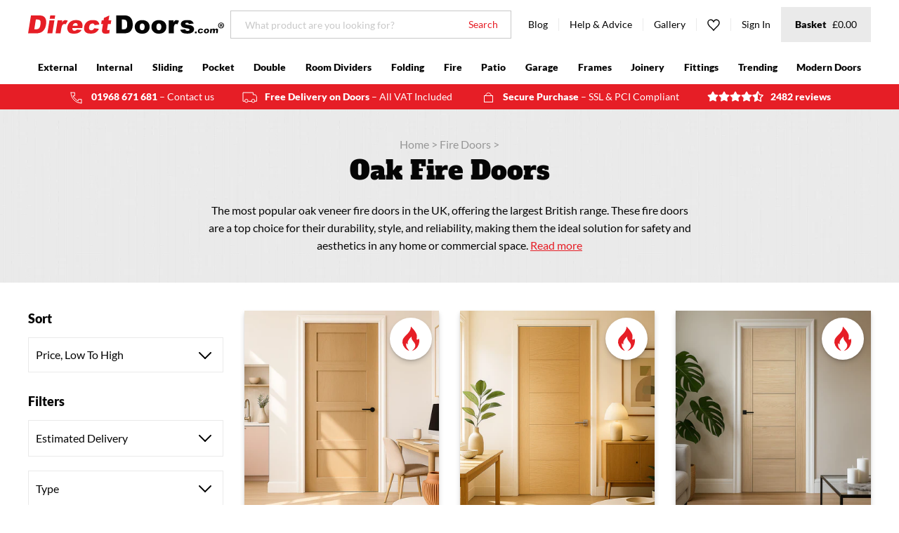

--- FILE ---
content_type: text/javascript
request_url: https://www.directdoors.com/cdn/shop/t/87/assets/bc-sf-filter.js?v=47605535104762367361721027581
body_size: 5592
content:
var onSale=!1,soldOut=!1,priceVaries=!1,metaFields=null,images=[],firstVariant={},bcSfFilterSettings={general:{limit:bcSfFilterConfig.custom.products_per_page,loadProductFirst:!1}},bcSfFilterTemplate={soldOutClass:" product-card--sold-out",soldOutLabelHtml:'<span class="product-card__no-stock">'+bcSfFilterConfig.label_basic.sold_out+"</span>",preOrderLabelHtml:'<span class="product-card__pre-order">'+bcSfFilterConfig.label_basic.pre_order+"</span>",productGridItemHtml:'<div class="grid__item medium--one-half large-up--one-third"><div class="product-card-wrapper bcf-loaded " itemprop="itemListElement" itemscope itemtype="http://schema.org/Product"><a class="product-card{{soldOutClass}}" href="{{itemUrl}}"><div class="product-card__image">{{itemImages}}{{itemFireIcon}}{{soldOutLabel}}{{preOrderLabel}}{{wishlistIcon}}</div><div class="product-card__details"><h3 class="product-card__title" itemprop="name">{{itemTitle}}</h3></div><div class="product-card__meta"><div class="product-price">{{itemPrice}}</div><span class="product-card__button btn btn--rectangle">'+bcSfFilterConfig.label_basic.view_details+'</span></div><div itemprop="offers" itemscope itemtype="http://schema.org/Offer"><meta itemprop="price" content="{{itemDataPrice}}"><link itemprop="availability" href="http://schema.org/InStock"><link itemprop="priceCurrency" content="GBP"></div></a></div></div>',previousActiveHtml:'<a href="{{itemUrl}}" class="pagination__part pagination__arrow">'+bcSfFilterConfig.label_basic.prev+"</a>",nextActiveHtml:'<a href="{{itemUrl}}" class="pagination__part pagination__arrow pagination__arrow--mobile">'+bcSfFilterConfig.label_basic.next+"</a>",nextActiveDesktopHtml:'<a href="{{itemUrl}}" class="pagination__part pagination__arrow pagination__arrow--desktop">'+bcSfFilterConfig.label_basic.next+"</a>",pageItemHtml:'<a href="{{itemUrl}}" class="pagination__part pagination__number">{{itemTitle}}</a>',pageItemSelectedHtml:'<a href="{{itemUrl}}" class="pagination__part pagination__number active">{{itemTitle}}</a>',pageItemRemainHtml:'<span class="pagination__part pagination__number pagination__number--ellipsis u-disabled">\u2026</span>',paginateHtml:'<div class="pagination{{currentPage}}"><div class="pagination--mobile">{{previous}}{{next}}</div><div class="pagination__numbers">{{pageItems}}</div>{{nextDesktop}}</div>',sortingHtml:'<label class="bc-sorting__label visually-hidden">'+bcSfFilterConfig.label.sorting+'</label><select class="bc-sorting__dropdown" js-target="sorting-dropdown">{{sortingItems}}</select>'};function prepareShopifyData(data){soldOut=!data.available,onSale=data.compare_at_price_min>data.price_min,priceVaries=data.price_min!=data.price_max,images=data.images_info;var firstVariant2=data.variants[0];if(getParam("variant")!==null&&getParam("variant")!=""){var paramVariant=data.variants.filter(function(e){return e.id==getParam("variant")});typeof paramVariant[0]!="undefined"&&(firstVariant2=paramVariant[0])}else for(var i=0;i<data.variants.length;i++)if(data.variants[i].available){firstVariant2=data.variants[i];break}return data}BCSfFilter.prototype.buildProductGridItem=function(data,index){var itemHtml=bcSfFilterTemplate.productGridItemHtml;data=prepareShopifyData(data);var soldOutClass=soldOut?bcSfFilterTemplate.soldOutClass:"",saleClass=onSale?bcSfFilterTemplate.saleClass:"";return itemHtml=itemHtml.replace(/{{soldOutClass}}/g,soldOutClass),itemHtml=itemHtml.replace(/{{saleClass}}/g,saleClass),itemHtml=itemHtml.replace(/{{itemImages}}/g,buildImages(data)),itemHtml=itemHtml.replace(/{{soldOutLabel}}/g,buildSoldOut(data)),itemHtml=itemHtml.replace(/{{preOrderLabel}}/g,buildPreOrder(data)),itemHtml=itemHtml.replace(/{{itemFireIcon}}/g,buildFireIcon(data)),itemHtml=itemHtml.replace(/{{itemPrice}}/g,buildPrice(data)),itemHtml=itemHtml.replace(/{{itemDataPrice}}/g,buildDataPrice(data)),itemHtml=itemHtml.replace(/{{itemId}}/g,data.id),itemHtml=itemHtml.replace(/{{itemTitle}}/g,data.title),itemHtml=itemHtml.replace(/{{itemUrl}}/g,this.buildProductItemUrl(data)),itemHtml=itemHtml.replace(/{{wishlistIcon}}/g,buildWishlistIcon(data)),itemHtml},BCSfFilter.prototype.buildProductListItem=function(data){};function buildImages(data){var html="";images.length&&(html+='<div class="image-wrapper" style="--aspect: '.concat(images[0].width/images[0].height*100,'%">'));var thumbUrl=images.length>0?bcsffilter.optimizeImage(images[0].src):"",small=images.length>0?thumbUrl.replace("_large.jpg","_240x240_crop_center.progressive.jpg"):"",medium=images.length>0?thumbUrl.replace("_large.jpg","_360x360_crop_center.progressive.jpg"):"",large=images.length>0?thumbUrl.replace("_large.jpg","_480x480_crop_center.progressive.jpg"):"",extraLarge=images.length>0?thumbUrl.replace("_large.jpg","_600x600_crop_center.progressive.jpg"):"",huge=images.length>0?thumbUrl.replace("_large.jpg","_720x720_crop_center.progressive.jpg"):"";return html+='<img itemprop="image" src="'+medium+'" srcset="'+small+" 240w,"+medium+" 360w,"+large+" 480w,"+extraLarge+" 600w,"+huge+' 720w" sizes="(min-width: 1150px) 25vw,(min - width: 550px) 50vw,100vw" alt="">',images.length&&(html+="</div>"),html}function buildFireIcon(data){var tag="Fire-Rated",fireRated=$.inArray(tag,data.tags)!=-1,fireIconHtml='<div class="product-icon product-icon--icon-only"><span class="product-icon__image"><svg class="icon" aria-hidden="true" focusable="false" role="presentation" data-name="ICONS DD" xmlns="http://www.w3.org/2000/svg" viewBox="0 0 50 50"><path d="M36.93 21.52C38.05 15.29 30.29 5.82 25 1c.41 5.34-3 10.39-7 14.57C14.35 19.4 9.9 23 8.67 27.76A15.82 15.82 0 0 0 10 38.41a25.35 25.35 0 0 0 6.38 7.85A15.07 15.07 0 0 0 22 49c-2.57-2.88-5.19-6.43-5.83-8.57a13.88 13.88 0 0 1-.32-6.43c.46-1.78 3.13 6.33 2.92-1.51-.1-3.72 4.39-9 7.48-11.7-.5 3.14 1.07 6.22 3 8.82 1.78 2.35 4 4.63 4.41 7.47a10.42 10.42 0 0 1-1.34 6.45C31.07 45.86 26.93 49 26.93 49a15.09 15.09 0 0 0 3.73-1.27c6.6-3.26 8.65-8.31 10.13-12.48a17.77 17.77 0 0 0 .62-9.25c-.58-3.1-6.41 6.35-4.48-4.48z" fill="#e61e26"></path></svg></span></div>',html=fireRated?fireIconHtml:"";return html}function buildPrice(data){var price='<span class="product-price__price"><strong>'+bcSfFilterConfig.label_basic.from+' <span class="money">'+bcsffilter.formatMoney(data.price_min)+"</span></strong></span>",sale=onSale?'<span class="product-price__rrp u-strike-through">'+bcSfFilterConfig.label_basic.retail_price+": "+bcsffilter.formatMoney(data.compare_at_price_min)+"</span>":"",html="<p>"+price+sale+"</p>";return html}function buildDataPrice(data){var price=bcsffilter.formatMoney(data.price_min).replace("\xA3","");return price}function buildSoldOut(data){var html=soldOut?bcSfFilterTemplate.soldOutLabelHtml:"";return html}function buildPreOrder(data){var preOrder=!1,availableStock=!1;if(data.pre_order&&data.variants.forEach(function(variant){variant.inventory_quantity>0?availableStock=!0:variant.inventory_quantity<1&&variant.inventory_policy==="continue"&&data.pre_order[variant.sku]!==null&&(preOrder=!0)}),availableStock===!0)return"";var html=preOrder?bcSfFilterTemplate.preOrderLabelHtml:"";return html}function buildWishlistIcon(data){return bcSfFilterMainConfig.general.wishlistEnabled?"<!-- include 'wishlist-button-collection' with '".concat(data.id,"' -->"):""}BCSfFilter.prototype.buildPagination=function(totalProduct){var currentPage=parseInt(this.queryParams.page),totalPage=Math.ceil(totalProduct/this.queryParams.limit);if(totalPage==1)return jQ(this.selector.pagination).html(""),!1;if(this.getSettingValue("general.paginationType")=="default"){var paginationHtml=bcSfFilterTemplate.paginateHtml,previousHtml=currentPage>1?bcSfFilterTemplate.previousActiveHtml:"",previousUrl=this.buildToolbarLink("page",currentPage,currentPage-1).replace("_=pf&","");previousHtml=previousHtml.replace(/{{itemUrl}}/g,previousUrl),paginationHtml=paginationHtml.replace(/{{previous}}/g,previousHtml);var nextHtml=currentPage<totalPage?bcSfFilterTemplate.nextActiveHtml:"",nextUrl=this.buildToolbarLink("page",currentPage,currentPage+1).replace("_=pf&","");nextHtml=nextHtml.replace(/{{itemUrl}}/g,nextUrl),paginationHtml=paginationHtml.replace(/{{next}}/g,nextHtml);var nextDesktopHtml=currentPage<totalPage?bcSfFilterTemplate.nextActiveDesktopHtml:"",nextDesktopUrl=this.buildToolbarLink("page",currentPage,currentPage+1).replace("_=pf&","");if(nextDesktopHtml=nextDesktopHtml.replace(/{{itemUrl}}/g,nextDesktopUrl),paginationHtml=paginationHtml.replace(/{{nextDesktop}}/g,nextDesktopHtml),currentPage==1)var paginationRow=" pagination--single-button";else if(currentPage==totalPage)var paginationRow=" pagination--last-button";else var paginationRow=" pagination--both-buttons";paginationHtml=paginationHtml.replace(/{{currentPage}}/g,paginationRow);for(var beforeCurrentPageArr=[],iBefore=currentPage-1;iBefore>currentPage-3&&iBefore>0;iBefore--)beforeCurrentPageArr.unshift(iBefore);currentPage-4>0&&beforeCurrentPageArr.unshift("..."),currentPage-4>=0&&beforeCurrentPageArr.unshift(1),beforeCurrentPageArr.push(currentPage);for(var afterCurrentPageArr=[],iAfter=currentPage+1;iAfter<currentPage+3&&iAfter<=totalPage;iAfter++)afterCurrentPageArr.push(iAfter);currentPage+3<totalPage&&afterCurrentPageArr.push("..."),currentPage+3<=totalPage&&afterCurrentPageArr.push(totalPage);for(var pageItemsHtml="",pageArr=beforeCurrentPageArr.concat(afterCurrentPageArr),lowerLimit=currentPage-2,upperLimit=currentPage+2,totalPageDots=totalPage-3,totalPageBelow=totalPage-2,iPage=0;iPage<pageArr.length;iPage++){pageArr[iPage]=="..."?pageItemsHtml+=bcSfFilterTemplate.pageItemRemainHtml:currentPage==1||currentPage==2&&pageArr[iPage]!=upperLimit||currentPage==3&&pageArr[iPage]!=upperLimit?pageItemsHtml+=pageArr[iPage]==currentPage?bcSfFilterTemplate.pageItemSelectedHtml:bcSfFilterTemplate.pageItemHtml:currentPage==4&&pageArr[iPage]==2||currentPage==totalPageDots&&iPage==6?pageItemsHtml+=bcSfFilterTemplate.pageItemRemainHtml:(currentPage==totalPageBelow&&iPage==6||currentPage==totalPage&&iPage!=lowerLimit||currentPage==pageArr.length||pageArr[iPage]!=lowerLimit&&pageArr[iPage]!=upperLimit)&&(pageItemsHtml+=pageArr[iPage]==currentPage?bcSfFilterTemplate.pageItemSelectedHtml:bcSfFilterTemplate.pageItemHtml),pageItemsHtml=pageItemsHtml.replace(/{{itemTitle}}/g,pageArr[iPage]);var pageItemsUrl=this.buildToolbarLink("page",currentPage,pageArr[iPage]).replace("_=pf&","");pageItemsHtml=pageItemsHtml.replace(/{{itemUrl}}/g,pageItemsUrl)}paginationHtml=paginationHtml.replace(/{{pageItems}}/g,pageItemsHtml),jQ(this.selector.pagination).html(paginationHtml)}},BCSfFilter.prototype.buildFilterSorting=function(){if(bcSfFilterConfig.custom.show_sorting&&bcSfFilterTemplate.hasOwnProperty("sortingHtml")){jQ(this.selector.topSorting).html("");var sortingArr=this.getSortingList();if(sortingArr){var sortingItemsHtml="";this.isSearchPage()&&(sortingItemsHtml+='<option value="relevance">Relevance</option>');for(var k in sortingArr)sortingItemsHtml+='<option value="'+k+'">'+sortingArr[k]+"</option>";var html=bcSfFilterTemplate.sortingHtml.replace(/{{sortingItems}}/g,sortingItemsHtml);jQ(this.selector.topSorting).html(html),jQ(this.selector.topSorting+" select").val(this.queryParams.sort)}}};function _filterDropdowns(){var $filterButton=$(".bc-sf-filter-option-block");$(document).on("click",function(){$filterButton.removeClass("active")}),$filterButton.on("click",function(e){e.stopPropagation();var $this=$(this);$filterButton.not($(this)).removeClass("active"),$this.hasClass("active")?$this.removeClass("active"):$this.addClass("active")})}function _hidePagination(){var $defaultPagination=$("[js-target=default-pagination]");$defaultPagination.hide()}function _sortDropdowns(_this){$("[js-target=sorting-dropdown]").selectric(),$("[js-target=sorting-dropdown]").on("selectric-change",function(e,element){onInteractWithToolbar(e,"sort",_this.queryParams.sort,$(element).val())})}function _updateCanonical(){var $canonical=$("[js-canonical]"),currentPage=window.location.href.split("page="),currentPage=currentPage[1],currentCanonical=$canonical.attr("href").split("?"),currentCanonical=currentCanonical[0];if(currentPage>1){var newCanonicalHref=currentCanonical+"?page="+currentPage;$canonical.attr("href",newCanonicalHref)}else $canonical.attr("href",currentCanonical)}function _setNoindex(){var $robots=$("[js-robots]"),filteredUrl=/pf_t_[a-z_]+=|sort=/gi.test(window.location.search);filteredUrl?$robots.attr("content","noindex"):$robots.attr("content","")}BCSfFilter.prototype.buildExtrasProductList=function(data,eventType){},BCSfFilter.prototype.buildAdditionalElements=function(data,eventType){var _this=this;_sortDropdowns(_this),_hidePagination(),_updateCanonical(),_setNoindex(),eventType!="sort"&&eventType!="page"&&_filterDropdowns(),this.buildFilterShowMore()};function buildDefaultLink(a,b){var c=window.location.href.split("?")[0];return c+="?"+a+"="+b}BCSfFilter.prototype.buildDefaultElements=function(a){if(bcSfFilterConfig.general.hasOwnProperty("collection_count")&&jQ("#bc-sf-filter-bottom-pagination").length>0){var b=bcSfFilterConfig.general.collection_count,c=parseInt(this.queryParams.page),d=Math.ceil(b/this.queryParams.limit);if(d==1)return jQ(this.selector.pagination).html(""),!1;if(this.getSettingValue("general.paginationType")=="default"){var e=bcSfFilterTemplate.paginateHtml,f="";f=c>1?bcSfFilterTemplate.hasOwnProperty("previousActiveHtml")?bcSfFilterTemplate.previousActiveHtml:bcSfFilterTemplate.previousHtml:bcSfFilterTemplate.hasOwnProperty("previousDisabledHtml")?bcSfFilterTemplate.previousDisabledHtml:"",f=f.replace(/{{itemUrl}}/g,buildDefaultLink("page",c-1)),e=e.replace(/{{previous}}/g,f);var g="";g=c<d?bcSfFilterTemplate.hasOwnProperty("nextActiveHtml")?bcSfFilterTemplate.nextActiveHtml:bcSfFilterTemplate.nextHtml:bcSfFilterTemplate.hasOwnProperty("nextDisabledHtml")?bcSfFilterTemplate.nextDisabledHtml:"",g=g.replace(/{{itemUrl}}/g,buildDefaultLink("page",c+1)),e=e.replace(/{{next}}/g,g);for(var h=[],i=c-1;i>c-3&&i>0;i--)h.unshift(i);c-4>0&&h.unshift("..."),c-4>=0&&h.unshift(1),h.push(c);for(var j=[],k=c+1;k<c+3&&k<=d;k++)j.push(k);c+3<d&&j.push("..."),c+3<=d&&j.push(d);for(var l="",m=h.concat(j),n=0;n<m.length;n++)m[n]=="..."?l+=bcSfFilterTemplate.pageItemRemainHtml:l+=m[n]==c?bcSfFilterTemplate.pageItemSelectedHtml:bcSfFilterTemplate.pageItemHtml,l=l.replace(/{{itemTitle}}/g,m[n]),l=l.replace(/{{itemUrl}}/g,buildDefaultLink("page",m[n]));e=e.replace(/{{pageItems}}/g,l),jQ(this.selector.pagination).html(e)}}if(bcSfFilterTemplate.hasOwnProperty("sortingHtml")&&jQ(this.selector.topSorting).length>0){jQ(this.selector.topSorting).html("");var o=this.getSortingList();if(o){var p="";for(var q in o)p+='<option value="'+q+'">'+o[q]+"</option>";var r=bcSfFilterTemplate.sortingHtml.replace(/{{sortingItems}}/g,p);jQ(this.selector.topSorting).html(r);var s=this.queryParams.sort_by!==void 0?this.queryParams.sort_by:this.defaultSorting;jQ(this.selector.topSorting+" select").val(s),jQ(this.selector.topSorting+" select").change(function(a2){window.location.href=buildDefaultLink("sort_by",jQ(this).val())})}}};function customizeJsonProductData(data){for(var i=0;i<data.variants.length;i++){var variant=data.variants[i],featureImage=data.images.filter(function(e){return e.src==variant.image});featureImage.length>0?variant.featured_image={id:featureImage[0].id,product_id:data.id,position:featureImage[0].position,created_at:"",updated_at:"",alt:null,width:featureImage[0].width,height:featureImage[0].height,src:featureImage[0].src,variant_ids:[variant.id]}:variant.featured_image=""}var self=bcsffilter,itemJson={id:data.id,title:data.title,handle:data.handle,vendor:data.vendor,variants:data.variants,url:self.buildProductItemUrl(data),options_with_values:data.options_with_values,images:data.images,images_info:data.images_info,available:data.available,price_min:data.price_min,price_max:data.price_max,compare_at_price_min:data.compare_at_price_min,compare_at_price_max:data.compare_at_price_max};return itemJson}BCSfFilter.prototype.prepareProductData=function(data){for(var self=this,countData=data.length,k=0;k<countData;k++){data[k].images=data[k].images_info,data[k].images.length>0?data[k].featured_image=data[k].images[0]:data[k].featured_image={src:bcSfFilterConfig.general.no_image_url,width:"",height:"",aspect_ratio:0},data[k].url="/products/"+data[k].handle;for(var optionsArr=[],countOptionsWithValues=data[k].options_with_values.length,i=0;i<countOptionsWithValues;i++)optionsArr.push(data[k].options_with_values[i].name);data[k].options=optionsArr;var firstVariant2=data[k].variants[0],isRoundedPrice=!0;firstVariant2.hasOwnProperty("fulfillment_service")&&firstVariant2.fulfillment_service=="gift_card"&&(isRoundedPrice=!1),typeof self.convertPriceBasedOnActiveCurrency!="undefined"&&(data[k].price_min=self.convertPriceBasedOnActiveCurrency(data[k].price_min,isRoundedPrice),data[k].price_max=self.convertPriceBasedOnActiveCurrency(data[k].price_max,isRoundedPrice),data[k].compare_at_price_min=self.convertPriceBasedOnActiveCurrency(data[k].compare_at_price_min,isRoundedPrice),data[k].compare_at_price_max=self.convertPriceBasedOnActiveCurrency(data[k].compare_at_price_max,isRoundedPrice)),data[k].price_min*=100,data[k].price_max*=100,data[k].compare_at_price_min!=null&&(data[k].compare_at_price_min*=100),data[k].compare_at_price_max!=null&&(data[k].compare_at_price_max*=100),data[k].price=data[k].price_min,data[k].compare_at_price=data[k].compare_at_price_min,data[k].price_varies=data[k].price_min!=data[k].price_max,data[k].pre_order=variantMetaFields["".concat(data[k].id)];var firstVariant2=data[k].variants[0];if(getParam("variant")!==null&&getParam("variant")!=""){var paramVariant=data[k].variants.filter(function(e){return e.id==getParam("variant")});typeof paramVariant[0]!="undefined"&&(firstVariant2=paramVariant[0])}else for(var countVariants=data[k].variants.length,i=0;i<countVariants;i++)if(data[k].variants[i].available){firstVariant2=data[k].variants[i];break}data[k].selected_or_first_available_variant=firstVariant2;for(var countVariants=data[k].variants.length,i=0;i<countVariants;i++){var variantOptionArr=[],count=1,variant=data[k].variants[i],variantOptions=variant.merged_options;if(Array.isArray(variantOptions)){for(var countVariantOptions=variantOptions.length,j=0;j<countVariantOptions;j++){var temp=variantOptions[j].split(":");data[k].variants[i]["option"+(parseInt(j)+1)]=temp[1],data[k].variants[i]["option_"+temp[0]]=temp[1],variantOptionArr.push(temp[1])}data[k].variants[i].options=variantOptionArr}if(data[k].variants[i].compare_at_price!=null){var variantCompareAtPrice=parseFloat(data[k].variants[i].compare_at_price);typeof self.convertPriceBasedOnActiveCurrency!="undefined"&&(variantCompareAtPrice=self.convertPriceBasedOnActiveCurrency(variantCompareAtPrice,isRoundedPrice)),data[k].variants[i].compare_at_price=variantCompareAtPrice*100}var variantPrice=parseFloat(data[k].variants[i].price);typeof self.convertPriceBasedOnActiveCurrency!="undefined"&&(variantPrice=self.convertPriceBasedOnActiveCurrency(variantPrice,isRoundedPrice)),data[k].variants[i].price=variantPrice*100}data[k].description=data[k].content=data[k].body_html,data[k].hasOwnProperty("original_tags")&&data[k].original_tags.length>0&&(data[k].tags=data[k].original_tags.slice(0)),data[k].json=customizeJsonProductData(data[k])}return data},BCSfFilter.prototype.addFilterTreeItem=function(e,r,t,i){e=jQ.parseHTML(e),i=i!==void 0?i:this.getSelector("filterTree"),r!==void 0&&r=="before"?jQ(i+t).prepend(e):jQ(i+t).append(e)};function getFilePath(fileName,ext,version){var self=bcsffilter,ext=typeof ext!="undefined"?ext:"png",version=typeof version!="undefined"?version:"1",prIndex=self.fileUrl.lastIndexOf("?");if(prIndex>0)var filePath=self.fileUrl.substring(0,prIndex);else var filePath=self.fileUrl;return filePath+=fileName+"."+ext+"?v="+version,filePath}BCSfFilter.prototype.buildDefaultElements=function(){var isiOS=/iPad|iPhone|iPod/.test(navigator.userAgent)&&!window.MSStream,isSafari=/Safari/.test(navigator.userAgent),isBackButton=window.performance&&window.performance.navigation&&window.performance.navigation.type==2;if(!(isiOS&&isSafari&&isBackButton)){var self=this,url=window.location.href.split("?")[0],searchQuery=self.isSearchPage()&&self.queryParams.hasOwnProperty("q")?"&q="+self.queryParams.q:"";window.location.replace(url+"?view=bc-original"+searchQuery)}},BCSfFilter.prototype.getFilterData=function(eventType,errorCount){function BCSend(eventType2,errorCount2){var self=bcsffilter,errorCount2=typeof errorCount2!="undefined"?errorCount2:0;self.showLoading(),typeof self.buildPlaceholderProductList=="function"&&self.buildPlaceholderProductList(eventType2),self.beforeGetFilterData(eventType2),self.prepareRequestParams(eventType2),self.queryParams.callback="BCSfFilterCallback",self.queryParams.event_type=eventType2;var url=self.isSearchPage()?self.getApiUrl("search"):self.getApiUrl("filter"),script=document.createElement("script");script.type="text/javascript";var timestamp=new Date().getTime();script.src=url+"?t="+timestamp+"&"+jQ.param(self.queryParams),script.id="bc-sf-filter-script",script.async=!0;var resendAPITimer,resendAPIDuration;resendAPIDuration=2e3,script.addEventListener("error",function(e){typeof document.getElementById(script.id).remove=="function"?document.getElementById(script.id).remove():document.getElementById(script.id).outerHTML="",errorCount2<3?(errorCount2++,resendAPITimer&&clearTimeout(resendAPITimer),resendAPITimer=setTimeout(self.getFilterData("resend",errorCount2),resendAPIDuration)):self.buildDefaultElements(eventType2)}),document.getElementsByTagName("head")[0].appendChild(script),script.onload=function(){typeof document.getElementById(script.id).remove=="function"?document.getElementById(script.id).remove():document.getElementById(script.id).outerHTML=""}}this.requestFilter(BCSend,eventType,errorCount)},BCSfFilter.prototype.requestFilter=function(sendFunc,eventType,errorCount){sendFunc(eventType,errorCount)},BCSfFilter.prototype.buildFilterOptionItem=function(html,iLabel,iValue,fOType,fOId,fOLabel,fODisplayType,fOSelectType,fOItemValue,fOData){var keepValuesStatic=fOData.hasOwnProperty("keepValuesStatic")?fOData.keepValuesStatic:!1;if(fOType=="review_ratings"&&this.getSettingValue("general.ratingSelectionStyle")=="text")var title=this.getReviewRatingsLabel(fOItemValue.from);else var title=this.customizeFilterOptionLabel(iLabel,fOData.prefix,fOType);if(keepValuesStatic===!0)var productNumber=null;else var productNumber=fOItemValue.hasOwnProperty("doc_count")?fOItemValue.doc_count:0;html=html.replace(/{{itemLabel}}/g,this.buildFilterOptionLabel(iLabel,productNumber,fOData)),html=html.replace(/{{itemLink}}/g,this.buildFilterOptionLink(fOId,iValue,fOType,fODisplayType,fOSelectType,keepValuesStatic)),html=html.replace(/{{itemValue}}/g,encodeURIParamValue(iValue)),html=html.replace(/{{itemTitle}}/g,title),html=html.replace(/{{itemFunc}}/g,"onInteractWithFilterOptionValue(event, this, '"+fOType+"', '"+fODisplayType+"', '"+fOSelectType+"', '"+keepValuesStatic+"')"),html=this.checkFilterOptionSelected(fOId,iValue,fOType,fODisplayType)?html.replace(/{{itemSelected}}/g,"selected"):html.replace(/{{itemSelected}}/g,"");var htmlElement=jQ(html);return htmlElement.children().attr({"data-id":fOId,"data-value":encodeURIParamValue(iValue),"data-parent-label":fOLabel,"data-title":title,"data-count":productNumber}),fOType!="collection"&&htmlElement.children().attr("rel","nofollow"),fOType=="collection"&&htmlElement.children().attr("data-collection-scope",fOItemValue.key),jQ(htmlElement)[0].outerHTML},BCSfFilter.prototype.initFilter=function(){return this.isBadUrl()?void(window.location.href=window.location.pathname):(this.updateApiParams(!1),void this.getFilterData("init"))},BCSfFilter.prototype.isBadUrl=function(){try{var t=decodeURIComponent(window.location.search).split("&"),e=!1;if(t.length>0)for(var i=0;i<t.length;i++){var n=t[i],a=(n.match(/</g)||[]).length,r=(n.match(/>/g)||[]).length,o=(n.match(/alert\(/g)||[]).length,h=(n.match(/execCommand/g)||[]).length;if(a>0&&r>0||a>1||r>1||o||h){e=!0;break}}return e}catch(l){return!0}};
//# sourceMappingURL=/cdn/shop/t/87/assets/bc-sf-filter.js.map?v=47605535104762367361721027581


--- FILE ---
content_type: text/javascript; charset=utf-8
request_url: https://services.mybcapps.com/bc-sf-filter/filter?t=1768456168097&shop=directdoors.myshopify.com&page=1&limit=18&sort=price-ascending&display=grid&collection_scope=40830926900&product_available=false&variant_available=false&build_filter_tree=true&check_cache=true&callback=BCSfFilterCallback&event_type=init
body_size: 18614
content:
/**/ typeof BCSfFilterCallback === 'function' && BCSfFilterCallback({"total_product":168,"total_collection":0,"total_page":0,"from_cache":false,"products":[{"body_html":" ---SHORT--- We deliver for free to most UK Mainland postcodes! Crafted from premium oak with a contemporary aesthetic, this fire-rated internal door delivers both style and essential safety protection. Its sleek, understated design complements any interior scheme while the prefinished surface means immediate installation without additional finishing work. ---LONG--- All our fire doors are certified as single doors and our door suppliers are able to provide proof of performance showing the individual door successfully completed a rigorous fire test to the current standards, the certification relates to a single door and a dialogue should be undertaken with your planning and / or fire officer as to the requirements for compliance but most importantly fire door matching pairs cannot be rebated. See a full range of handles here and fire door fittings here . All single fire doors must be fitted with the correct level of fire &amp; smoke seals as well as the correct frame and hinges, sizes are overall tight and without any clearance gaps allowed for fitting. ---DETAILS--- Suggested Minimum Skill Level: Low DIY &amp; Basic Joinery Tools Required. ### Thickness: 44 - 45mm ### Normal Availability for our Delivery Service: See delivery icon on top of the product page. ### Construction: See our door core icon on top of the product page. ### Guarantee: 12 months ---DOORADJUSTMENT--- Top &amp; Bottom Rail Trimming Allowance: 3mm ### Side Rails (Stiles) Trimming Allowance: 3mm ---SKILLLEVELS--- Suggested Minimum Skill Level: Low DIY &amp; Basic Joinery Tools Required. ","skus":["454PSFDUNX610FSC","454PSFDUNX686FSC","454PSFDUNX762FSC","454PSFDUNX838FSC"],"available":true,"review_count":0,"variants":[{"merged_options":["variant:1981x610x45mm"],"inventory_quantity":0,"image":null,"original_merged_options":["variant:1981x610x45mm"],"compare_at_price":"190.35","inventory_management":"shopify","available":true,"weight":1234,"title":"1981x610x45mm","inventory_policy":"continue","weight_unit":"kg","price":"173.52","id":56898010022272,"sku":"454PSFDUNX610FSC","barcode":null},{"merged_options":["variant:1981x686x45mm"],"inventory_quantity":0,"image":null,"original_merged_options":["variant:1981x686x45mm"],"compare_at_price":null,"inventory_management":"shopify","available":true,"weight":1234,"title":"1981x686x45mm","inventory_policy":"continue","weight_unit":"kg","price":"191.40","id":56898010055040,"sku":"454PSFDUNX686FSC","barcode":null},{"merged_options":["variant:1981x762x45mm"],"inventory_quantity":0,"image":null,"original_merged_options":["variant:1981x762x45mm"],"compare_at_price":null,"inventory_management":"shopify","available":true,"weight":1234,"title":"1981x762x45mm","inventory_policy":"continue","weight_unit":"kg","price":"191.40","id":56898010087808,"sku":"454PSFDUNX762FSC","barcode":null},{"merged_options":["variant:1981x838x45mm"],"inventory_quantity":0,"image":null,"original_merged_options":["variant:1981x838x45mm"],"compare_at_price":null,"inventory_management":"shopify","available":true,"weight":1234,"title":"1981x838x45mm","inventory_policy":"continue","weight_unit":"kg","price":"191.40","id":56898010120576,"sku":"454PSFDUNX838FSC","barcode":null}],"title":"Valdor - Shaker 4P Unfinished Oak Fire Internal Door - 1/2 Hour Fire Rated","price_min":173.52,"images_info":[{"src":"https://cdn.shopify.com/s/files/1/0003/4668/5492/files/shaker-4p-oak-internal-single-unfinished-fire-door-valdor-directdoors.jpg?v=1763396516","width":1024,"alt":null,"id":66896646963584,"position":1,"height":1024},{"src":"https://cdn.shopify.com/s/files/1/0003/4668/5492/files/shaker-4p-oak-internal-door-valdor-directdoors_9f8bc5c4-6541-406a-b34a-97807b9462d3.jpg?v=1763396516","width":1024,"alt":null,"id":66896645456256,"position":2,"height":1024},{"src":"https://cdn.shopify.com/s/files/1/0003/4668/5492/products/aaaa-fire-doors-requirements-directdoors24.jpg?v=1763396516","width":1024,"alt":"Three paragraphs explaining fire doors regulation","id":1221361401908,"position":3,"height":1024},{"src":"https://cdn.shopify.com/s/files/1/0003/4668/5492/products/aaa-fire-rated-doors22.jpg?v=1763396516","width":1024,"alt":"Image showing a fire flame incon in red orange and yellow","id":1221361565748,"position":4,"height":1024}],"review_ratings":0,"vendor":"DEA","percent_sale_min":9,"id":15437762724224,"rio_ratings":[],"images":{"1":"https://cdn.shopify.com/s/files/1/0003/4668/5492/files/shaker-4p-oak-internal-single-unfinished-fire-door-valdor-directdoors.jpg?v=1763396516","2":"https://cdn.shopify.com/s/files/1/0003/4668/5492/files/shaker-4p-oak-internal-door-valdor-directdoors_9f8bc5c4-6541-406a-b34a-97807b9462d3.jpg?v=1763396516","3":"https://cdn.shopify.com/s/files/1/0003/4668/5492/products/aaaa-fire-doors-requirements-directdoors24.jpg?v=1763396516","4":"https://cdn.shopify.com/s/files/1/0003/4668/5492/products/aaa-fire-rated-doors22.jpg?v=1763396516"},"options_with_values":[{"original_name":"variant","values":[{"image":null,"title":"1981x610x45mm"},{"image":null,"title":"1981x686x45mm"},{"image":null,"title":"1981x762x45mm"},{"image":null,"title":"1981x838x45mm"}],"name":"variant","label":"Variant","position":1}],"handle":"shaker-4p-unfinished-oak-fire-internal-door-1-2-hour-fire-rated","compare_at_price_min":190.35,"tags":["architraves/OUTHRARCSGL1262","Core=Solid","Delivery=4-7 working_days","door-handle-packs/S21RSC-FIP","door-handle-packs/S22RSC-FIP","door-handle-packs/S33RSCPC-FIP","door-handle-packs/S34RSC-FIP","door-handle-packs/S34RSN-FIP","door-handle-packs/S35RSC-FIP","door-handle-packs/S36RSCPC-FIP","Filter=door-construction/Solid Core","Filter=door-face/Oak","Filter=door-sizes/1981x610mm","Filter=door-sizes/1981x686mm","Filter=door-sizes/1981x762mm","Filter=door-sizes/1981x838mm","Filter=door-weight/40kg - 48kg","Filter=estimated-delivery/4-7 Working Days","Filter=finish/Unfinished","Filter=fire rated/30 minute fire rated","Filter=options/Standard Sizes","Filter=style/Single Door","Filter=thickness/45mm","Filter=type/Flush","Filter=usage/internal","Finish=Oak Fire Doors","Fire-Rated","flush-fire-doors","flush-internal-fire-doors","flush-oak-fire-doors","handles/5201014-PC","handles/5201014-SN","handles/5202754-MBLK","handles/5202754-PC","handles/5202754-SN","handles/626391-MBLK","handles/626391-PC","handles/626391-SN","handles/CBV31","handles/CSL1121SSS","handles/DL216","handles/DL217","handles/DL218","handles/DL219","handles/SZC010SC","handles/SZC020SC","handles/SZC050SC","handles/SZR030SN-DD","handles/TH-018-BSS","handles/TH-018-MBLK","handles/TH-018-SSS","handles/TH-019-BSS","handles/TH-019-MBLK","handles/TH-019-SSS","handles/ZIN3111SC","handles/ZIN3112SC","Hinges/HDBB4BEP","Hinges/HDBB4EB","Hinges/HDBB4FB","Hinges/HIN1433/13BSS","home-security-systems/T8410223","internal-door-frames/DFOKRSFD108FS","internal-door-frames/DFPGRSFD108FS","internal-door-frames/OUTHRFCSGL108","internal-door-frames/OUTRUFCSGL108","locks-latches/DL5040","locks-latches/TL1","locks-latches/TLS5025EB/SSS","made-to-size-internal-single-door-frames/OPTHRFCSGL108MTS","made-to-size-internal-single-door-frames/OPTHRFCSGL108MTSSA","oak-doors","oak-fire-rated-disability-doors","oak-flush-fire-doors","Related=interior-fire-door-frame-type-1-for-single-12-hour-fire-rated-doors-made-to-order-with-fire-smoke-seals-and-with-or-without-threshold-kb","Related=pamplona-oak-flush-door-clear-bevelled-safety-glas","Related=pamplona-oak-flush-door-pair-12-hour-fire-rated-pr","Related=pamplona-oak-flush-door-pair-clear-glass-prefinish","Related=pamplona-oak-flush-door-pair-prefinished","Related=pamplona-oak-flush-door-prefinished","Related=polished-class-13-hinge-suitable-for-fire-rated-do","Related=stainless-steel-class-13-hinge-suitable-for-fire-r","SHIP=DRO_DOO","Type=Flush Fire Doors","valdor-fire-lr","Value","Zero-Discount"],"metafields":[],"product_type":"Fire Doors","locations":[],"position":null,"compare_at_price_max":190.35,"product_category":"Uncategorized","price_max":191.4},{"body_html":" ---SHORT--- We deliver for free to most UK Mainland postcodes! Crafted from premium oak with a contemporary aesthetic, this fire-rated internal door delivers both style and essential safety protection. Its sleek, understated design complements any interior scheme while the prefinished surface means immediate installation without additional finishing work. ---LONG--- All our fire doors are certified as single doors and our door suppliers are able to provide proof of performance showing the individual door successfully completed a rigorous fire test to the current standards, the certification relates to a single door and a dialogue should be undertaken with your planning and / or fire officer as to the requirements for compliance but most importantly fire door matching pairs cannot be rebated. See a full range of handles here and fire door fittings here . All single fire doors must be fitted with the correct level of fire &amp; smoke seals as well as the correct frame and hinges, sizes are overall tight and without any clearance gaps allowed for fitting. ---DETAILS--- Suggested Minimum Skill Level: Low DIY &amp; Basic Joinery Tools Required. ### Thickness: 44 - 45mm ### Normal Availability for our Delivery Service: See delivery icon on top of the product page. ### Construction: See our door core icon on top of the product page. ### Guarantee: 12 months ---DOORADJUSTMENT--- Top &amp; Bottom Rail Trimming Allowance: 3mm ### Side Rails (Stiles) Trimming Allowance: 3mm ---SKILLLEVELS--- Suggested Minimum Skill Level: Low DIY &amp; Basic Joinery Tools Required. ","skus":["455PLFDUNX610FSC","455PLFDUNX686FSC","455PLFDUNX762FSC","455PLFDUNX838FSC"],"available":true,"review_count":0,"variants":[{"merged_options":["variant:1981x610x45mm"],"inventory_quantity":0,"image":null,"original_merged_options":["variant:1981x610x45mm"],"compare_at_price":"191.22","inventory_management":"shopify","available":true,"weight":1234,"title":"1981x610x45mm","inventory_policy":"continue","weight_unit":"kg","price":"174.24","id":56898008023424,"sku":"455PLFDUNX610FSC","barcode":null},{"merged_options":["variant:1981x686x45mm"],"inventory_quantity":0,"image":null,"original_merged_options":["variant:1981x686x45mm"],"compare_at_price":null,"inventory_management":"shopify","available":true,"weight":1234,"title":"1981x686x45mm","inventory_policy":"continue","weight_unit":"kg","price":"192.24","id":56898008056192,"sku":"455PLFDUNX686FSC","barcode":null},{"merged_options":["variant:1981x762x45mm"],"inventory_quantity":0,"image":null,"original_merged_options":["variant:1981x762x45mm"],"compare_at_price":null,"inventory_management":"shopify","available":true,"weight":1234,"title":"1981x762x45mm","inventory_policy":"continue","weight_unit":"kg","price":"192.24","id":56898008088960,"sku":"455PLFDUNX762FSC","barcode":null},{"merged_options":["variant:1981x838x45mm"],"inventory_quantity":0,"image":null,"original_merged_options":["variant:1981x838x45mm"],"compare_at_price":null,"inventory_management":"shopify","available":true,"weight":1234,"title":"1981x838x45mm","inventory_policy":"continue","weight_unit":"kg","price":"192.24","id":56898008121728,"sku":"455PLFDUNX838FSC","barcode":null}],"title":"Valdor - Ladder 5P Unfinished Oak Fire Internal Door - 1/2 Hour Fire Rated","price_min":174.24,"images_info":[{"src":"https://cdn.shopify.com/s/files/1/0003/4668/5492/files/ladder-5p-oak-internal-single-unfinished-fire-door-valdor-directdoors.jpg?v=1763396221","width":1024,"alt":null,"id":66896622125440,"position":1,"height":1024},{"src":"https://cdn.shopify.com/s/files/1/0003/4668/5492/files/ladder-5p-oak-internal-door-valdor-directdoors_0eb9ad9a-6800-4ba1-aed7-88d432c452b2.jpg?v=1763396221","width":1024,"alt":null,"id":66896620814720,"position":2,"height":1024},{"src":"https://cdn.shopify.com/s/files/1/0003/4668/5492/products/aaaa-fire-doors-requirements-directdoors24.jpg?v=1763396516","width":1024,"alt":"Three paragraphs explaining fire doors regulation","id":1221361401908,"position":3,"height":1024},{"src":"https://cdn.shopify.com/s/files/1/0003/4668/5492/products/aaa-fire-rated-doors22.jpg?v=1763396516","width":1024,"alt":"Image showing a fire flame incon in red orange and yellow","id":1221361565748,"position":4,"height":1024}],"review_ratings":0,"vendor":"DEA","percent_sale_min":9,"id":15437761741184,"rio_ratings":[],"images":{"1":"https://cdn.shopify.com/s/files/1/0003/4668/5492/files/ladder-5p-oak-internal-single-unfinished-fire-door-valdor-directdoors.jpg?v=1763396221","2":"https://cdn.shopify.com/s/files/1/0003/4668/5492/files/ladder-5p-oak-internal-door-valdor-directdoors_0eb9ad9a-6800-4ba1-aed7-88d432c452b2.jpg?v=1763396221","3":"https://cdn.shopify.com/s/files/1/0003/4668/5492/products/aaaa-fire-doors-requirements-directdoors24.jpg?v=1763396516","4":"https://cdn.shopify.com/s/files/1/0003/4668/5492/products/aaa-fire-rated-doors22.jpg?v=1763396516"},"options_with_values":[{"original_name":"variant","values":[{"image":null,"title":"1981x610x45mm"},{"image":null,"title":"1981x686x45mm"},{"image":null,"title":"1981x762x45mm"},{"image":null,"title":"1981x838x45mm"}],"name":"variant","label":"Variant","position":1}],"handle":"ladder-5p-unfinished-oak-fire-internal-door-1-2-hour-fire-rated","compare_at_price_min":191.22,"tags":["architraves/OUTHRARCSGL1262","Core=Solid","Delivery=4-7 working_days","door-handle-packs/S21RSC-FIP","door-handle-packs/S22RSC-FIP","door-handle-packs/S33RSCPC-FIP","door-handle-packs/S34RSC-FIP","door-handle-packs/S34RSN-FIP","door-handle-packs/S35RSC-FIP","door-handle-packs/S36RSCPC-FIP","Filter=door-construction/Solid Core","Filter=door-face/Oak","Filter=door-sizes/1981x610mm","Filter=door-sizes/1981x686mm","Filter=door-sizes/1981x762mm","Filter=door-sizes/1981x838mm","Filter=door-weight/40kg - 48kg","Filter=estimated-delivery/4-7 Working Days","Filter=finish/Unfinished","Filter=fire rated/30 minute fire rated","Filter=options/Standard Sizes","Filter=style/Single Door","Filter=thickness/45mm","Filter=type/Flush","Filter=usage/internal","Finish=Oak Fire Doors","Fire-Rated","flush-fire-doors","flush-internal-fire-doors","flush-oak-fire-doors","handles/5201014-PC","handles/5201014-SN","handles/5202754-MBLK","handles/5202754-PC","handles/5202754-SN","handles/626391-MBLK","handles/626391-PC","handles/626391-SN","handles/CBV31","handles/CSL1121SSS","handles/DL216","handles/DL217","handles/DL218","handles/DL219","handles/SZC010SC","handles/SZC020SC","handles/SZC050SC","handles/SZR030SN-DD","handles/TH-018-BSS","handles/TH-018-MBLK","handles/TH-018-SSS","handles/TH-019-BSS","handles/TH-019-MBLK","handles/TH-019-SSS","handles/ZIN3111SC","handles/ZIN3112SC","Hinges/HDBB4BEP","Hinges/HDBB4EB","Hinges/HDBB4FB","Hinges/HIN1433/13BSS","home-security-systems/T8410223","internal-door-frames/DFOKRSFD108FS","internal-door-frames/DFPGRSFD108FS","internal-door-frames/OUTHRFCSGL108","internal-door-frames/OUTRUFCSGL108","locks-latches/DL5040","locks-latches/TL1","locks-latches/TLS5025EB/SSS","made-to-size-internal-single-door-frames/OPTHRFCSGL108MTS","made-to-size-internal-single-door-frames/OPTHRFCSGL108MTSSA","oak-doors","oak-fire-rated-disability-doors","oak-flush-fire-doors","Related=interior-fire-door-frame-type-1-for-single-12-hour-fire-rated-doors-made-to-order-with-fire-smoke-seals-and-with-or-without-threshold-kb","Related=pamplona-oak-flush-door-clear-bevelled-safety-glas","Related=pamplona-oak-flush-door-pair-12-hour-fire-rated-pr","Related=pamplona-oak-flush-door-pair-clear-glass-prefinish","Related=pamplona-oak-flush-door-pair-prefinished","Related=pamplona-oak-flush-door-prefinished","Related=polished-class-13-hinge-suitable-for-fire-rated-do","Related=stainless-steel-class-13-hinge-suitable-for-fire-r","SHIP=DRO_DOO","Type=Flush Fire Doors","valdor-fire-lr","Value","Zero-Discount"],"metafields":[],"product_type":"Fire Doors","locations":[],"position":null,"compare_at_price_max":191.22,"product_category":"Uncategorized","price_max":192.24},{"body_html":" ---SHORT--- This smooth, flush-grooved door combines fire resistance with a contemporary style, enhancing safety while giving your home a more refined appearance. Delivery and vat is included but you may need next day at an extra cost. Some post codes are not included for next day and only the products with this \"Next Day\" option can be sent on a Monday to Friday basis, weekend orders are delivered on a Tuesday, any order must be placed before 11am and we'll advise of any issues. ---LONG--- A stunning looking door with a matching selection of related complimentary styles. All our fire doors are certified as single doors and our door suppliers are able to provide proof of performance showing the individual door successfully completed a rigorous fire test to the current standards, the certification relates to a single door and a dialogue should be undertaken with your planning and / or fire officer as to the requirements for compliance but most importantly fire door matching pairs cannot be rebated. See a full range of handles here and fire door fittings here . All single fire doors must be fitted with the correct level of fire &amp; smoke seals as well as the correct frame and hinges, sizes are overall tight and without any clearance gaps allowed for fitting. ---DETAILS--- Suggested Minimum Skill Level: Low DIY &amp; Basic Joinery Tools Required. ### Thickness: 44-45mm ### Normal Availability for our Delivery Service: See delivery icon at the top of the product page. ### Construction: See core icon at the top of the product page. ### Guarantee: 12 months ### Fitting Tip: Some doors have a very small frame at all edges and have a designated hinge side and lock side, be careful when fitting. ---DOORADJUSTMENT--- Top &amp; Bottom Rail Trimming Allowance: 3mm ### Side Rails (Stiles) Trimming Allowance: 3mm ---SKILLLEVELS--- Suggested Minimum Skill Level: Low DIY &amp; Basic Joinery Tools Required ","skus":["O5PHFC27","O5PHFC30","O5PHFC33"],"available":true,"review_count":0,"variants":[{"merged_options":["variant:1981x686x44mm"],"inventory_quantity":1000,"image":null,"original_merged_options":["variant:1981x686x44mm"],"compare_at_price":"182.73","inventory_management":"shopify","available":true,"weight":1234,"title":"1981x686x44mm","inventory_policy":"continue","weight_unit":"kg","price":"178.38","id":56422667846016,"sku":"O5PHFC27","barcode":""},{"merged_options":["variant:1981x762x44mm"],"inventory_quantity":1000,"image":null,"original_merged_options":["variant:1981x762x44mm"],"compare_at_price":"182.73","inventory_management":"shopify","available":true,"weight":1234,"title":"1981x762x44mm","inventory_policy":"continue","weight_unit":"kg","price":"178.38","id":56422667878784,"sku":"O5PHFC30","barcode":""},{"merged_options":["variant:1981x838x44mm"],"inventory_quantity":1000,"image":null,"original_merged_options":["variant:1981x838x44mm"],"compare_at_price":"182.73","inventory_management":"shopify","available":true,"weight":1234,"title":"1981x838x44mm","inventory_policy":"continue","weight_unit":"kg","price":"178.38","id":56422667911552,"sku":"O5PHFC33","barcode":""}],"title":"Friendly Value - 7 Panel Oak Flush Internal Door - Unfinished - 30 Minute Fire Rated","price_min":178.38,"images_info":[{"src":"https://cdn.shopify.com/s/files/1/0003/4668/5492/files/Oak-unfinished-panel-door-directdoors-interior-door-design.jpg?v=1755705826","width":1024,"alt":null,"id":65960140996992,"position":1,"height":1024},{"src":"https://cdn.shopify.com/s/files/1/0003/4668/5492/files/Oak-Ladder-5-p-directdoors-Friendly-Value-3_84560354-e479-4408-a876-234009cf357b.jpg?v=1755705826","width":1024,"alt":null,"id":65960140964224,"position":2,"height":1024},{"src":"https://cdn.shopify.com/s/files/1/0003/4668/5492/products/fire-door-testing-facts1714.jpg?v=1755705826","width":1024,"alt":"Three paragraphs regarding fire doors testing and requirements","id":1222090293300,"position":3,"height":1024},{"src":"https://cdn.shopify.com/s/files/1/0003/4668/5492/products/aaa-fire-rated-logo-directdoors1494.jpg?v=1755705826","width":1024,"alt":"Fire rating icon in red and yellow","id":1222090391604,"position":4,"height":1024}],"review_ratings":0,"vendor":"LPD","percent_sale_min":2,"id":15297926463872,"rio_ratings":[],"images":{"1":"https://cdn.shopify.com/s/files/1/0003/4668/5492/files/Oak-unfinished-panel-door-directdoors-interior-door-design.jpg?v=1755705826","2":"https://cdn.shopify.com/s/files/1/0003/4668/5492/files/Oak-Ladder-5-p-directdoors-Friendly-Value-3_84560354-e479-4408-a876-234009cf357b.jpg?v=1755705826","3":"https://cdn.shopify.com/s/files/1/0003/4668/5492/products/fire-door-testing-facts1714.jpg?v=1755705826","4":"https://cdn.shopify.com/s/files/1/0003/4668/5492/products/aaa-fire-rated-logo-directdoors1494.jpg?v=1755705826"},"options_with_values":[{"original_name":"variant","values":[{"image":null,"title":"1981x686x44mm"},{"image":null,"title":"1981x762x44mm"},{"image":null,"title":"1981x838x44mm"}],"name":"variant","label":"Variant","position":1}],"handle":"friendly-value-7-panel-oak-flush-internal-door-unfinished-30-minute-fire-rated","compare_at_price_min":182.73,"tags":["Core=Solid","Delivery=4-7 working_days","door-handle-packs/HARDHYDPC","door-handle-packs/HARDHYPPC","door-handle-packs/HARDJUP","door-handle-packs/HARDLUPSC","door-handle-packs/HARDNEP","door-handle-packs/HARDPLU","door-handle-packs/HARDPOL","door-handle-packs/HARDSAT","door-handle-packs/HARDSIR","door-handle-packs/HARDVEG","Filter=door-construction/Solid Core","Filter=door-face/Oak","Filter=door-sizes/1981x686mm","Filter=door-sizes/1981x762mm","Filter=door-sizes/1981x838mm","Filter=door-weight/40kg - 48kg","Filter=estimated-delivery/4-7 Working Days","Filter=finish/Unfinished","Filter=fire rated/30 minute fire rated","Filter=options/Standard Sizes","Filter=style/Single Door","Filter=thickness/45mm","Filter=type/Flush","Filter=usage/internal","Finish=Oak Fire Doors","Fire-Rated","flush-fire-doors","flush-internal-fire-doors","flush-oak-fire-doors","Friendly Value","handles/5201014-PC","handles/5201014-SN","handles/5202754-MBLK","handles/5202754-PC","handles/5202754-SN","handles/626391-MBLK","handles/626391-PC","handles/626391-SN","handles/CBV31","handles/CSL1121SSS","handles/DL55","handles/SZC010SC","handles/SZC020SC","handles/SZC050SC","handles/SZR030SN-DD","handles/TH-018-BSS","handles/TH-018-MBLK","handles/TH-018-SSS","handles/TH-019-BSS","handles/TH-019-MBLK","handles/TH-019-SSS","handles/ZIN3111SC","handles/ZIN3112SC","Hinges/HDBB4BEP","Hinges/HDBB4EB","Hinges/HDBB4FB","Hinges/HIN1433/13BSS","Hinges=3","home-security-systems/T8410223","internal-door-frames/DFOKRSFD108FS","internal-door-frames/DFPGRSFD108FS","internal-door-frames/OUTHRFCSGL108","internal-door-frames/OUTRUFCSGL108","locks-latches/BTL25MB","locks-latches/BTL30MB","locks-latches/DL5040","locks-latches/TL1","locks-latches/TLS5025EB/SSS","made-to-size-internal-single-door-frames/OUTHRFCSGL108MTS","made-to-size-internal-single-door-frames/OUTHRFCSGL108MTSSA","Next-Day","oak-doors","oak-fire-doors-in-unusual-sizes","oak-fire-rated-disability-doors","oak-flush-fire-doors","oak-kitchen-fire-doors","Related=interior-fire-door-frame-type-1-for-single-12-hour-fire-rated-doors-made-to-order-with-fire-smoke-seals-and-with-or-without-threshold-kb","Related=narrow-style-panic-push-pad-latch-xsa5002-2-colour","Related=polished-class-13-hinge-suitable-for-fire-rated-do","Related=pushbar-narrow-style-panic-latch-xsl5760sv-1-colou","Related=pushbar-panic-latch-xdl5760-4-colour-options","SHIP=DRO_DOO","Style=Kitchen Fire Doors","Type=Flush Fire Doors","Type=Metric Fire Doors","Value","Zero-Discount"],"metafields":[],"product_type":"Fire Doors","locations":[],"position":null,"compare_at_price_max":182.73,"product_category":"Uncategorized","price_max":178.38},{"body_html":" ---SHORT--- We deliver for free to most UK Mainland postcodes! Crafted from premium oak with a contemporary aesthetic, this fire-rated internal door delivers both style and essential safety protection. Its sleek, understated design complements any interior scheme while the prefinished surface means immediate installation without additional finishing work. ---LONG--- All our fire doors are certified as single doors and our door suppliers are able to provide proof of performance showing the individual door successfully completed a rigorous fire test to the current standards, the certification relates to a single door and a dialogue should be undertaken with your planning and / or fire officer as to the requirements for compliance but most importantly fire door matching pairs cannot be rebated. See a full range of handles here and fire door fittings here . All single fire doors must be fitted with the correct level of fire &amp; smoke seals as well as the correct frame and hinges, sizes are overall tight and without any clearance gaps allowed for fitting. ---DETAILS--- Suggested Minimum Skill Level: Low DIY &amp; Basic Joinery Tools Required. ### Thickness: 44 - 45mm ### Normal Availability for our Delivery Service: See delivery icon on top of the product page. ### Construction: See our door core icon on top of the product page. ### Guarantee: 12 months ---DOORADJUSTMENT--- Top &amp; Bottom Rail Trimming Allowance: 3mm ### Side Rails (Stiles) Trimming Allowance: 3mm ---SKILLLEVELS--- Suggested Minimum Skill Level: Low DIY &amp; Basic Joinery Tools Required. ","skus":["45CHEF/DUNX610FSC","45CHEF/DUNX686FSC","45CHEF/DUNX762FSC","45CHEF/DUNX838FSC","45CHEF/DUNX726FSC","45CHEF/DUNX826FSC"],"available":true,"review_count":0,"variants":[{"merged_options":["variant:1981x610x45mm"],"inventory_quantity":0,"image":null,"original_merged_options":["variant:1981x610x45mm"],"compare_at_price":"197.31","inventory_management":"shopify","available":true,"weight":1234,"title":"1981x610x45mm","inventory_policy":"continue","weight_unit":"kg","price":"179.28","id":56898005369216,"sku":"45CHEF/DUNX610FSC","barcode":null},{"merged_options":["variant:1981x686x45mm"],"inventory_quantity":0,"image":null,"original_merged_options":["variant:1981x686x45mm"],"compare_at_price":null,"inventory_management":"shopify","available":true,"weight":1234,"title":"1981x686x45mm","inventory_policy":"continue","weight_unit":"kg","price":"198.12","id":56898005401984,"sku":"45CHEF/DUNX686FSC","barcode":null},{"merged_options":["variant:1981x762x45mm"],"inventory_quantity":0,"image":null,"original_merged_options":["variant:1981x762x45mm"],"compare_at_price":null,"inventory_management":"shopify","available":true,"weight":1234,"title":"1981x762x45mm","inventory_policy":"continue","weight_unit":"kg","price":"198.12","id":56898005434752,"sku":"45CHEF/DUNX762FSC","barcode":null},{"merged_options":["variant:1981x838x45mm"],"inventory_quantity":0,"image":null,"original_merged_options":["variant:1981x838x45mm"],"compare_at_price":null,"inventory_management":"shopify","available":true,"weight":1234,"title":"1981x838x45mm","inventory_policy":"continue","weight_unit":"kg","price":"198.12","id":56898005467520,"sku":"45CHEF/DUNX838FSC","barcode":null},{"merged_options":["variant:2040x726x45mm"],"inventory_quantity":0,"image":null,"original_merged_options":["variant:2040x726x45mm"],"compare_at_price":null,"inventory_management":"shopify","available":true,"weight":1234,"title":"2040x726x45mm","inventory_policy":"continue","weight_unit":"kg","price":"206.52","id":56898005500288,"sku":"45CHEF/DUNX726FSC","barcode":null},{"merged_options":["variant:2040x826x45mm"],"inventory_quantity":0,"image":null,"original_merged_options":["variant:2040x826x45mm"],"compare_at_price":null,"inventory_management":"shopify","available":true,"weight":1234,"title":"2040x826x45mm","inventory_policy":"continue","weight_unit":"kg","price":"206.52","id":56898005533056,"sku":"45CHEF/DUNX826FSC","barcode":null}],"title":"Valdor - Cheshire Unfinished Oak Fire Internal Door - 1/2 Hour Fire Rated","price_min":179.28,"images_info":[{"src":"https://cdn.shopify.com/s/files/1/0003/4668/5492/files/cheshire-oak-internal-single-unfinished-fire-door-valdor-directdoors.jpg?v=1763395721","width":1024,"alt":null,"id":66896572744064,"position":1,"height":1024},{"src":"https://cdn.shopify.com/s/files/1/0003/4668/5492/files/cheshire-oak-internal-door-valdor-directdoors_ed1cc5e8-a68b-4f5c-b323-0d2379918cee.jpg?v=1763395721","width":1024,"alt":null,"id":66896571826560,"position":2,"height":1024},{"src":"https://cdn.shopify.com/s/files/1/0003/4668/5492/products/aaaa-fire-doors-requirements-directdoors24.jpg?v=1763396516","width":1024,"alt":"Three paragraphs explaining fire doors regulation","id":1221361401908,"position":3,"height":1024},{"src":"https://cdn.shopify.com/s/files/1/0003/4668/5492/products/aaa-fire-rated-doors22.jpg?v=1763396516","width":1024,"alt":"Image showing a fire flame incon in red orange and yellow","id":1221361565748,"position":4,"height":1024}],"review_ratings":0,"vendor":"DEA","percent_sale_min":9,"id":15437760233856,"rio_ratings":[],"images":{"1":"https://cdn.shopify.com/s/files/1/0003/4668/5492/files/cheshire-oak-internal-single-unfinished-fire-door-valdor-directdoors.jpg?v=1763395721","2":"https://cdn.shopify.com/s/files/1/0003/4668/5492/files/cheshire-oak-internal-door-valdor-directdoors_ed1cc5e8-a68b-4f5c-b323-0d2379918cee.jpg?v=1763395721","3":"https://cdn.shopify.com/s/files/1/0003/4668/5492/products/aaaa-fire-doors-requirements-directdoors24.jpg?v=1763396516","4":"https://cdn.shopify.com/s/files/1/0003/4668/5492/products/aaa-fire-rated-doors22.jpg?v=1763396516"},"options_with_values":[{"original_name":"variant","values":[{"image":null,"title":"1981x610x45mm"},{"image":null,"title":"1981x686x45mm"},{"image":null,"title":"1981x762x45mm"},{"image":null,"title":"1981x838x45mm"},{"image":null,"title":"2040x726x45mm"},{"image":null,"title":"2040x826x45mm"}],"name":"variant","label":"Variant","position":1}],"handle":"cheshire-unfinished-oak-fire-internal-door-1-2-hour-fire-rated","compare_at_price_min":197.31,"tags":["architraves/OUTHRARCSGL1262","Core=Solid","Delivery=4-7 working_days","door-handle-packs/S21RSC-FIP","door-handle-packs/S22RSC-FIP","door-handle-packs/S33RSCPC-FIP","door-handle-packs/S34RSC-FIP","door-handle-packs/S34RSN-FIP","door-handle-packs/S35RSC-FIP","door-handle-packs/S36RSCPC-FIP","Filter=door-construction/Solid Core","Filter=door-face/Oak","Filter=door-sizes/1981x610mm","Filter=door-sizes/1981x686mm","Filter=door-sizes/1981x762mm","Filter=door-sizes/1981x838mm","Filter=door-weight/40kg - 48kg","Filter=estimated-delivery/4-7 Working Days","Filter=finish/Unfinished","Filter=fire rated/30 minute fire rated","Filter=options/Standard Sizes","Filter=style/Single Door","Filter=thickness/45mm","Filter=type/Flush","Filter=usage/internal","Finish=Oak Fire Doors","Fire-Rated","flush-fire-doors","flush-internal-fire-doors","flush-oak-fire-doors","handles/5201014-PC","handles/5201014-SN","handles/5202754-MBLK","handles/5202754-PC","handles/5202754-SN","handles/626391-MBLK","handles/626391-PC","handles/626391-SN","handles/CBV31","handles/CSL1121SSS","handles/DL216","handles/DL217","handles/DL218","handles/DL219","handles/SZC010SC","handles/SZC020SC","handles/SZC050SC","handles/SZR030SN-DD","handles/TH-018-BSS","handles/TH-018-MBLK","handles/TH-018-SSS","handles/TH-019-BSS","handles/TH-019-MBLK","handles/TH-019-SSS","handles/ZIN3111SC","handles/ZIN3112SC","Hinges/HDBB4BEP","Hinges/HDBB4EB","Hinges/HDBB4FB","Hinges/HIN1433/13BSS","home-security-systems/T8410223","internal-door-frames/DFOKRSFD108FS","internal-door-frames/DFPGRSFD108FS","internal-door-frames/OUTHRFCSGL108","internal-door-frames/OUTRUFCSGL108","locks-latches/DL5040","locks-latches/TL1","locks-latches/TLS5025EB/SSS","made-to-size-internal-single-door-frames/OPTHRFCSGL108MTS","made-to-size-internal-single-door-frames/OPTHRFCSGL108MTSSA","oak-doors","oak-fire-rated-disability-doors","oak-flush-fire-doors","Related=interior-fire-door-frame-type-1-for-single-12-hour-fire-rated-doors-made-to-order-with-fire-smoke-seals-and-with-or-without-threshold-kb","Related=pamplona-oak-flush-door-clear-bevelled-safety-glas","Related=pamplona-oak-flush-door-pair-12-hour-fire-rated-pr","Related=pamplona-oak-flush-door-pair-clear-glass-prefinish","Related=pamplona-oak-flush-door-pair-prefinished","Related=pamplona-oak-flush-door-prefinished","Related=polished-class-13-hinge-suitable-for-fire-rated-do","Related=stainless-steel-class-13-hinge-suitable-for-fire-r","SHIP=DRO_DOO","Type=Flush Fire Doors","valdor-fire-lr","Value","Zero-Discount"],"metafields":[],"product_type":"Fire Doors","locations":[],"position":null,"compare_at_price_max":197.31,"product_category":"Uncategorized","price_max":206.52},{"body_html":" ---SHORT--- 1930s-style Shaker oak door, a timeless beauty featuring crisp, elegant shaker lines that never go out of style. Delivery and vat is included but you may need next day at an extra cost. Some post codes are not included for next day and only the products with this \"Next Day\" option can be sent on a Monday to Friday basis, weekend orders are delivered on a Tuesday, any order must be placed before 11am and we'll advise of any issues. ---LONG--- The Contemporary 4 panel oak ½ hour fire rated door has a square profile and flat panels which make this a very popular option for lots of different situations. This panelled oak Contemporary fire door has an unfinished and high quality American white oak veneer over a fire flax core. All our fire doors are certified as single doors and our door suppliers are able to provide proof of performance showing the individual door successfully completed a rigorous fire test to the current standards, the certification relates to a single door and a dialogue should be undertaken with your planning and / or fire officer as to the requirements for compliance but most importantly fire door matching pairs cannot be rebated. See a full range of handles here and fire door fittings here . All single fire doors must be fitted with the correct level of fire &amp; smoke seals as well as the correct frame and hinges, sizes are overall tight and without any clearance gaps allowed for fitting. ---DETAILS--- Thickness: 44-45mm ### Normal Availability for our Delivery Service: See delivery icon at the top of the product page. ### Construction: See core icon at the top of the product page. ### Guarantee: 12 months ### Fitting Tip: Some doors have a very small frame at all edges and have a designated hinge side and lock side, be careful when fitting. ---DOORADJUSTMENT--- Top &amp; Bottom Rail Trimming Allowance: 3mm ### Side Rails (Stiles) Trimming Allowance: 3mm ---SKILLLEVELS--- Suggested Minimum Skill Level: Low DIY &amp; Basic Joinery Tools Required ","skus":["ODXFC27","ODXFC30","ODXFC33"],"available":true,"review_count":0,"variants":[{"merged_options":["variant:1981x686x44mm"],"inventory_quantity":1000,"image":null,"original_merged_options":["variant:1981x686x44mm"],"compare_at_price":"194.04","inventory_management":"shopify","available":true,"weight":1234,"title":"1981x686x44mm","inventory_policy":"continue","weight_unit":"kg","price":"189.30","id":56423100678528,"sku":"ODXFC27","barcode":""},{"merged_options":["variant:1981x762x44mm"],"inventory_quantity":1000,"image":null,"original_merged_options":["variant:1981x762x44mm"],"compare_at_price":"194.04","inventory_management":"shopify","available":true,"weight":1234,"title":"1981x762x44mm","inventory_policy":"continue","weight_unit":"kg","price":"189.30","id":56423100711296,"sku":"ODXFC30","barcode":""},{"merged_options":["variant:1981x838x44mm"],"inventory_quantity":1000,"image":null,"original_merged_options":["variant:1981x838x44mm"],"compare_at_price":"194.04","inventory_management":"shopify","available":true,"weight":1234,"title":"1981x838x44mm","inventory_policy":"continue","weight_unit":"kg","price":"189.30","id":56423100744064,"sku":"ODXFC33","barcode":""}],"title":"Friendly Value - Fire Internal Door, Shaker 1930's Door - 1/2 hour Fire Rated.","price_min":189.3,"images_info":[{"src":"https://cdn.shopify.com/s/files/1/0003/4668/5492/files/Interior-fire-rated-economy-range-door-directdoors-dx30.jpg?v=1755707198","width":1024,"alt":null,"id":65960364376448,"position":1,"height":1024},{"src":"https://cdn.shopify.com/s/files/1/0003/4668/5492/files/oak-shaker-door-panel-1930-period-doors-directdoors_c3fc497c-bca7-47d8-ad36-fce57283a52b.jpg?v=1755707208","width":1024,"alt":null,"id":65960367653248,"position":2,"height":1024},{"src":"https://cdn.shopify.com/s/files/1/0003/4668/5492/products/fire-door-testing-facts1713.jpg?v=1755707208","width":1024,"alt":"Three paragraphs regarding fire doors testing and requirements","id":1222095044660,"position":3,"height":1024},{"src":"https://cdn.shopify.com/s/files/1/0003/4668/5492/products/aaa-fire-rated-logo-directdoors1493.jpg?v=1755707208","width":1024,"alt":"Fire rating icon in red and yellow","id":1222095175732,"position":4,"height":1024}],"review_ratings":0,"vendor":"LPD","percent_sale_min":2,"id":15298152235392,"rio_ratings":[],"images":{"1":"https://cdn.shopify.com/s/files/1/0003/4668/5492/files/Interior-fire-rated-economy-range-door-directdoors-dx30.jpg?v=1755707198","2":"https://cdn.shopify.com/s/files/1/0003/4668/5492/files/oak-shaker-door-panel-1930-period-doors-directdoors_c3fc497c-bca7-47d8-ad36-fce57283a52b.jpg?v=1755707208","3":"https://cdn.shopify.com/s/files/1/0003/4668/5492/products/fire-door-testing-facts1713.jpg?v=1755707208","4":"https://cdn.shopify.com/s/files/1/0003/4668/5492/products/aaa-fire-rated-logo-directdoors1493.jpg?v=1755707208"},"options_with_values":[{"original_name":"variant","values":[{"image":null,"title":"1981x686x44mm"},{"image":null,"title":"1981x762x44mm"},{"image":null,"title":"1981x838x44mm"}],"name":"variant","label":"Variant","position":1}],"handle":"fire-internal-door-shaker-1930s-door-1-2-hour-fire-rated-copy","compare_at_price_min":194.04,"tags":["Core=Solid","Delivery=4-7 working_days","door-handle-packs/HARDHYDPC","door-handle-packs/HARDHYPPC","door-handle-packs/HARDJUP","door-handle-packs/HARDLUPSC","door-handle-packs/HARDNEP","door-handle-packs/HARDPLU","door-handle-packs/HARDPOL","door-handle-packs/HARDSAT","door-handle-packs/HARDSIR","door-handle-packs/HARDVEG","Filter=door-construction/Solid Core","Filter=door-face/Oak","Filter=door-sizes/1981x686mm","Filter=door-sizes/1981x762mm","Filter=door-sizes/1981x838mm","Filter=door-sizes/2040x826mm","Filter=door-weight/38kg - 42kg","Filter=estimated-delivery/4-7 Working Days","Filter=finish/Unfinished","Filter=fire rated/30 minute fire rated","Filter=options/Standard Sizes","Filter=style/Single Door","Filter=thickness/45mm","Filter=type/Panel","Filter=usage/internal","Finish=Oak Fire Doors","Fire-Rated","Friendly Value","handles/5201014-PC","handles/5201014-SN","handles/5202754-MBLK","handles/5202754-PC","handles/5202754-SN","handles/626391-MBLK","handles/626391-PC","handles/626391-SN","handles/CBV31","handles/CSL1121SSS","handles/DL55","handles/SZC010SC","handles/SZC020SC","handles/SZC050SC","handles/SZR030SN-DD","handles/TH-018-BSS","handles/TH-018-MBLK","handles/TH-018-SSS","handles/TH-019-BSS","handles/TH-019-MBLK","handles/TH-019-SSS","handles/ZIN3111SC","handles/ZIN3112SC","Hinges/HDBB4BEP","Hinges/HDBB4EB","Hinges/HDBB4FB","Hinges/HIN1433/13BSS","Hinges=3","home-security-systems/T8410223","internal-door-frames/DFOKRSFD108FS","internal-door-frames/DFPGRSFD108FS","internal-door-frames/OUTHRFCSGL108","internal-door-frames/OUTRUFCSGL108","locks-latches/BTL25MB","locks-latches/BTL30MB","locks-latches/DL5040","locks-latches/TL1","locks-latches/TLS5025EB/SSS","made-to-size-internal-single-door-frames/OUTHRFCSGL108MTS","made-to-size-internal-single-door-frames/OUTHRFCSGL108MTSSA","Next-Day","oak-doors","oak-fire-doors-in-unusual-sizes","oak-fire-rated-disability-doors","oak-kitchen-fire-doors","oak-panel-fire-doors","oak-utility-fire-doors","panel-oak-fire-doors","panelled-fire-doors","panelled-internal-fire-doors","Related=contemporary-oak-door-sandblasted-safety-glass-with-clear-lines-as-shown-abc","Related=parliament-class-13-hinge-3-colour-options-also-su","Related=polished-class-13-hinge-suitable-for-fire-rated-do","Related=stainless-steel-class-13-hinge-suitable-for-fire-r","SHIP=DRO_DOO","Style=Kitchen Fire Doors","Style=Utility Fire Doors","Type=Metric Fire Doors","Type=Panel Fire Doors","Value","Zero-Discount"],"metafields":[],"product_type":"Fire Doors","locations":[],"position":null,"compare_at_price_max":194.04,"product_category":"Uncategorized","price_max":189.3},{"body_html":" ---SHORT--- We deliver for free to most UK Mainland postcodes! Crafted from premium oak with a contemporary aesthetic, this fire-rated internal door delivers both style and essential safety protection. Its sleek, understated design complements any interior scheme while the prefinished surface means immediate installation without additional finishing work. ---LONG--- All our fire doors are certified as single doors and our door suppliers are able to provide proof of performance showing the individual door successfully completed a rigorous fire test to the current standards, the certification relates to a single door and a dialogue should be undertaken with your planning and / or fire officer as to the requirements for compliance but most importantly fire door matching pairs cannot be rebated. See a full range of handles here and fire door fittings here . All single fire doors must be fitted with the correct level of fire &amp; smoke seals as well as the correct frame and hinges, sizes are overall tight and without any clearance gaps allowed for fitting. ---DETAILS--- Suggested Minimum Skill Level: Low DIY &amp; Basic Joinery Tools Required. ### Thickness: 44 - 45mm ### Normal Availability for our Delivery Service: See delivery icon on top of the product page. ### Construction: See our door core icon on top of the product page. ### Guarantee: 12 months ---DOORADJUSTMENT--- Top &amp; Bottom Rail Trimming Allowance: 3mm ### Side Rails (Stiles) Trimming Allowance: 3mm ---SKILLLEVELS--- Suggested Minimum Skill Level: Low DIY &amp; Basic Joinery Tools Required. ","skus":["45CHEF/DX610FSC","45CHEF/DX686FSC","45CHEF/DX762FSC","45CHEF/DX838FSC","45CHEFDX726FSC","45CHEFDX826FSC"],"available":true,"review_count":0,"variants":[{"merged_options":["variant:1981x610x45mm"],"inventory_quantity":0,"image":null,"original_merged_options":["variant:1981x610x45mm"],"compare_at_price":"209.49","inventory_management":"shopify","available":true,"weight":1234,"title":"1981x610x45mm","inventory_policy":"continue","weight_unit":"kg","price":"189.36","id":56883023577472,"sku":"45CHEF/DX610FSC","barcode":null},{"merged_options":["variant:1981x686x45mm"],"inventory_quantity":0,"image":null,"original_merged_options":["variant:1981x686x45mm"],"compare_at_price":null,"inventory_management":"shopify","available":true,"weight":1234,"title":"1981x686x45mm","inventory_policy":"continue","weight_unit":"kg","price":"209.88","id":56883023610240,"sku":"45CHEF/DX686FSC","barcode":null},{"merged_options":["variant:1981x762x45mm"],"inventory_quantity":0,"image":null,"original_merged_options":["variant:1981x762x45mm"],"compare_at_price":null,"inventory_management":"shopify","available":true,"weight":1234,"title":"1981x762x45mm","inventory_policy":"continue","weight_unit":"kg","price":"209.88","id":56883023643008,"sku":"45CHEF/DX762FSC","barcode":null},{"merged_options":["variant:1981x838x45mm"],"inventory_quantity":0,"image":null,"original_merged_options":["variant:1981x838x45mm"],"compare_at_price":null,"inventory_management":"shopify","available":true,"weight":1234,"title":"1981x838x45mm","inventory_policy":"continue","weight_unit":"kg","price":"209.88","id":56883023675776,"sku":"45CHEF/DX838FSC","barcode":null},{"merged_options":["variant:2040x726x45mm"],"inventory_quantity":0,"image":null,"original_merged_options":["variant:2040x726x45mm"],"compare_at_price":null,"inventory_management":"shopify","available":true,"weight":1234,"title":"2040x726x45mm","inventory_policy":"continue","weight_unit":"kg","price":"218.28","id":56883039666560,"sku":"45CHEFDX726FSC","barcode":""},{"merged_options":["variant:2040x826x45mm"],"inventory_quantity":0,"image":null,"original_merged_options":["variant:2040x826x45mm"],"compare_at_price":null,"inventory_management":"shopify","available":true,"weight":1234,"title":"2040x826x45mm","inventory_policy":"continue","weight_unit":"kg","price":"218.28","id":56883039699328,"sku":"45CHEFDX826FSC","barcode":""}],"title":"Valdor - Cheshire Prefinished Oak Fire Internal Door - 1/2 Hour Fire Rated","price_min":189.36,"images_info":[{"src":"https://cdn.shopify.com/s/files/1/0003/4668/5492/files/cheshire-oak-internal-single-prefinished-fire-door-valdor-directdoors.jpg?v=1763395502","width":1024,"alt":null,"id":66896549642624,"position":1,"height":1024},{"src":"https://cdn.shopify.com/s/files/1/0003/4668/5492/files/cheshire-oak-internal-door-valdor-directdoors_c1fa50de-6b26-459a-a7ff-039b3adb388d.jpg?v=1763395502","width":1024,"alt":null,"id":66896551051648,"position":2,"height":1024},{"src":"https://cdn.shopify.com/s/files/1/0003/4668/5492/products/aaaa-fire-doors-requirements-directdoors24.jpg?v=1763396516","width":1024,"alt":"Three paragraphs explaining fire doors regulation","id":1221361401908,"position":3,"height":1024},{"src":"https://cdn.shopify.com/s/files/1/0003/4668/5492/products/aaa-fire-rated-doors22.jpg?v=1763396516","width":1024,"alt":"Image showing a fire flame incon in red orange and yellow","id":1221361565748,"position":4,"height":1024}],"review_ratings":0,"vendor":"DEA","percent_sale_min":10,"id":15434211656064,"rio_ratings":[],"images":{"1":"https://cdn.shopify.com/s/files/1/0003/4668/5492/files/cheshire-oak-internal-single-prefinished-fire-door-valdor-directdoors.jpg?v=1763395502","2":"https://cdn.shopify.com/s/files/1/0003/4668/5492/files/cheshire-oak-internal-door-valdor-directdoors_c1fa50de-6b26-459a-a7ff-039b3adb388d.jpg?v=1763395502","3":"https://cdn.shopify.com/s/files/1/0003/4668/5492/products/aaaa-fire-doors-requirements-directdoors24.jpg?v=1763396516","4":"https://cdn.shopify.com/s/files/1/0003/4668/5492/products/aaa-fire-rated-doors22.jpg?v=1763396516"},"options_with_values":[{"original_name":"variant","values":[{"image":null,"title":"1981x610x45mm"},{"image":null,"title":"1981x686x45mm"},{"image":null,"title":"1981x762x45mm"},{"image":null,"title":"1981x838x45mm"},{"image":null,"title":"2040x726x45mm"},{"image":null,"title":"2040x826x45mm"}],"name":"variant","label":"Variant","position":1}],"handle":"cheshire-oak-flush-fire-internal-door-1-2-hour-fire-rated-prefinished-copy","compare_at_price_min":209.49,"tags":["architraves/OUTHRARCSGL1262","Core=Solid","Delivery=4-7 working_days","door-handle-packs/S21RSC-FIP","door-handle-packs/S22RSC-FIP","door-handle-packs/S33RSCPC-FIP","door-handle-packs/S34RSC-FIP","door-handle-packs/S34RSN-FIP","door-handle-packs/S35RSC-FIP","door-handle-packs/S36RSCPC-FIP","Filter=door-construction/Solid Core","Filter=door-face/Oak","Filter=door-sizes/1981x610mm","Filter=door-sizes/1981x686mm","Filter=door-sizes/1981x762mm","Filter=door-sizes/1981x838mm","Filter=door-weight/40kg - 48kg","Filter=estimated-delivery/4-7 Working Days","Filter=finish/Prefinished","Filter=fire rated/30 minute fire rated","Filter=options/Standard Sizes","Filter=style/Single Door","Filter=thickness/45mm","Filter=type/Flush","Filter=usage/internal","Finish=Oak Fire Doors","Fire-Rated","flush-fire-doors","flush-internal-fire-doors","flush-oak-fire-doors","handles/5201014-PC","handles/5201014-SN","handles/5202754-MBLK","handles/5202754-PC","handles/5202754-SN","handles/626391-MBLK","handles/626391-PC","handles/626391-SN","handles/CBV31","handles/CSL1121SSS","handles/DL216","handles/DL217","handles/DL218","handles/DL219","handles/SZC010SC","handles/SZC020SC","handles/SZC050SC","handles/SZR030SN-DD","handles/TH-018-BSS","handles/TH-018-MBLK","handles/TH-018-SSS","handles/TH-019-BSS","handles/TH-019-MBLK","handles/TH-019-SSS","handles/ZIN3111SC","handles/ZIN3112SC","Hinges/HDBB4BEP","Hinges/HDBB4EB","Hinges/HDBB4FB","Hinges/HIN1433/13BSS","home-security-systems/T8410223","internal-door-frames/DFOKRSFD108FS","internal-door-frames/DFPGRSFD108FS","internal-door-frames/OUTHRFCSGL108","internal-door-frames/OUTRUFCSGL108","locks-latches/DL5040","locks-latches/TL1","locks-latches/TLS5025EB/SSS","made-to-size-internal-single-door-frames/OPTHRFCSGL108MTS","made-to-size-internal-single-door-frames/OPTHRFCSGL108MTSSA","oak-doors","oak-fire-rated-disability-doors","oak-flush-fire-doors","Related=interior-fire-door-frame-type-1-for-single-12-hour-fire-rated-doors-made-to-order-with-fire-smoke-seals-and-with-or-without-threshold-kb","Related=pamplona-oak-flush-door-clear-bevelled-safety-glas","Related=pamplona-oak-flush-door-pair-12-hour-fire-rated-pr","Related=pamplona-oak-flush-door-pair-clear-glass-prefinish","Related=pamplona-oak-flush-door-pair-prefinished","Related=pamplona-oak-flush-door-prefinished","Related=polished-class-13-hinge-suitable-for-fire-rated-do","Related=stainless-steel-class-13-hinge-suitable-for-fire-r","SHIP=DRO_DOO","Type=Flush Fire Doors","valdor-fire-lr","Value","Zero-Discount"],"metafields":[],"product_type":"Fire Doors","locations":[],"position":null,"compare_at_price_max":209.49,"product_category":"Uncategorized","price_max":218.28},{"body_html":" ---SHORT--- Delivery and vat is included but you may need next day at an extra cost. Some post codes are not included for next day and only the products with this \"Next Day\" option can be sent on a Monday to Friday basis, weekend orders are delivered on a Tuesday, any order must be placed before 11am and we'll advise of any issues. ---LONG--- Please click here to find our manufacturers care and decoration advice for this door. The Oak Flush Fire Rated Door Blank is ready prefinished and ready to fit. All our fire doors are certified as single doors and our door suppliers are able to provide proof of performance showing the individual door successfully completed a rigorous fire test to the current standards, the certification relates to a single door and a dialogue should be undertaken with your planning and / or fire officer as to the requirements for compliance but most importantly fire door matching pairs cannot be rebated. See a full range of handles here and fire door fittings here . All single fire doors must be fitted with the correct level of fire &amp; smoke seals as well as the correct frame and hinges, sizes are overall tight and without any clearance gaps allowed for fitting. ---DETAILS--- Suggested Minimum Skill Level: Low DIY &amp; Basic Joinery Tools Required. ### Normal availability for our delivery service: See delivery icon on top of the product. ### Construction: Solid core may consist of chipboard, MDF or flax board which is then surface finished as shown. ### Guarantee: 12 months ### Fitting Tip: Some doors have a very small frame at all edges and have a designated hinge side and lock side, be careful when fitting. ","skus":["FLUOAKFD27","FLUOAKFD30","FLUOAKFD33","FLUOAKFD726","FLUOAKFD826","FLUOAKFD926"],"available":true,"review_count":0,"variants":[{"merged_options":["variant:1981x686x44mm"],"inventory_quantity":1000,"image":null,"original_merged_options":["variant:1981x686x44mm"],"compare_at_price":"194.91","inventory_management":"shopify","available":true,"weight":1234,"title":"1981x686x44mm","inventory_policy":"continue","weight_unit":"kg","price":"190.14","id":9312371736628,"sku":"FLUOAKFD27","barcode":""},{"merged_options":["variant:1981x762x44mm"],"inventory_quantity":1000,"image":null,"original_merged_options":["variant:1981x762x44mm"],"compare_at_price":"194.91","inventory_management":"shopify","available":true,"weight":1234,"title":"1981x762x44mm","inventory_policy":"continue","weight_unit":"kg","price":"190.14","id":9312371769396,"sku":"FLUOAKFD30","barcode":""},{"merged_options":["variant:1981x838x44mm"],"inventory_quantity":1000,"image":null,"original_merged_options":["variant:1981x838x44mm"],"compare_at_price":"194.91","inventory_management":"shopify","available":true,"weight":1234,"title":"1981x838x44mm","inventory_policy":"continue","weight_unit":"kg","price":"190.14","id":9312371802164,"sku":"FLUOAKFD33","barcode":null},{"merged_options":["variant:2040x726x44mm"],"inventory_quantity":1000,"image":null,"original_merged_options":["variant:2040x726x44mm"],"compare_at_price":"210.20","inventory_management":"shopify","available":true,"weight":1234,"title":"2040x726x44mm","inventory_policy":"continue","weight_unit":"kg","price":"204.91","id":9312371867700,"sku":"FLUOAKFD726","barcode":null},{"merged_options":["variant:2040x826x44mm"],"inventory_quantity":1000,"image":null,"original_merged_options":["variant:2040x826x44mm"],"compare_at_price":"210.20","inventory_management":"shopify","available":true,"weight":1234,"title":"2040x826x44mm","inventory_policy":"continue","weight_unit":"kg","price":"204.91","id":9312371900468,"sku":"FLUOAKFD826","barcode":""},{"merged_options":["variant:2040x926x44mm"],"inventory_quantity":1000,"image":null,"original_merged_options":["variant:2040x926x44mm"],"compare_at_price":"210.20","inventory_management":"shopify","available":true,"weight":1234,"title":"2040x926x44mm","inventory_policy":"continue","weight_unit":"kg","price":"204.91","id":9312371933236,"sku":"FLUOAKFD926","barcode":""}],"title":"Fire Internal Door, Oak Veneer Blank - 1/2 Hour Fire Rated - Prefinished","price_min":190.14,"images_info":[{"src":"https://cdn.shopify.com/s/files/1/0003/4668/5492/products/prefinished-door-blank-directdoors.jpg?v=1569259117","width":1600,"alt":"Fire Door, Oak Veneer Blank - 1/2 Hour Fire Rated - Prefinished","id":1252403675188,"position":1,"height":1600},{"src":"https://cdn.shopify.com/s/files/1/0003/4668/5492/products/fire-doors-requirements-directdoors349_1024x1024_crop_center_486e11ff-fdc9-4fdb-89e5-0b205de9276a.jpg?v=1569259117","width":1024,"alt":"Fire door requirments in 3 paragraphs","id":1252404133940,"position":2,"height":1024},{"src":"https://cdn.shopify.com/s/files/1/0003/4668/5492/products/OAK-PREFINISHED_a3ae57c4-6873-475d-b5ad-2ebe572a8f0a.jpg?v=1569259117","width":1600,"alt":"Fire Door, Oak Veneer Blank - 1/2 Hour Fire Rated - Prefinished","id":1252403871796,"position":3,"height":1600}],"review_ratings":0,"vendor":"LPD","percent_sale_min":2,"best_selling_rank":188,"id":1217381105716,"rio_ratings":[],"images":{"1":"https://cdn.shopify.com/s/files/1/0003/4668/5492/products/prefinished-door-blank-directdoors.jpg?v=1569259117","2":"https://cdn.shopify.com/s/files/1/0003/4668/5492/products/fire-doors-requirements-directdoors349_1024x1024_crop_center_486e11ff-fdc9-4fdb-89e5-0b205de9276a.jpg?v=1569259117","3":"https://cdn.shopify.com/s/files/1/0003/4668/5492/products/OAK-PREFINISHED_a3ae57c4-6873-475d-b5ad-2ebe572a8f0a.jpg?v=1569259117"},"options_with_values":[{"original_name":"variant","values":[{"image":null,"title":"1981x686x44mm"},{"image":null,"title":"1981x762x44mm"},{"image":null,"title":"1981x838x44mm"},{"image":null,"title":"2040x726x44mm"},{"image":null,"title":"2040x826x44mm"},{"image":null,"title":"2040x926x44mm"}],"name":"variant","label":"Variant","position":1}],"handle":"oak-veneer-door-blank-is-1-2-hour-fire-rated","compare_at_price_min":194.91,"tags":["architraves/OUTRUARCSGL1262Brand=LPD Fire Doors","Brand=LPD Fire Doors","Brand=LPD Internal Doors","Core=Semi-Solid","Delivery=4-7 working_days","door-handle-packs/HARDHYDPC","door-handle-packs/HARDHYPPC","door-handle-packs/HARDJUP","door-handle-packs/HARDLUPSC","door-handle-packs/HARDNEP","door-handle-packs/HARDPLU","door-handle-packs/HARDPOL","door-handle-packs/HARDSAT","door-handle-packs/HARDSIR","door-handle-packs/HARDVEG","Filter=door-construction/Semi-Solid Core","Filter=door-face/Oak","Filter=door-sizes/1981x686mm","Filter=door-sizes/1981x762mm","Filter=door-sizes/1981x838mm","Filter=door-sizes/2040x726mm","Filter=door-sizes/2040x826mm","Filter=door-sizes/2040x926mm","Filter=door-weight/27kg - 33kg","Filter=estimated-delivery/4-7 Working Days","Filter=finish/Prefinished","Filter=fire rated/30 minute fire rated","Filter=options/Standard Sizes","Filter=style/Single Door","Filter=thickness/45mm","Filter=type/Flush","Filter=usage/internal","Finish=Oak Fire Doors","Fire-Rated","FLUOAKFD27=PFOBELFC27|OBELFC27|","FLUOAKFD30=PFOBELFC30|OBELFC30|","FLUOAKFD33=PFOBELFC33|OBELFC33|","FLUOAKFD726=PFOBELFC726|OBELFC726|","FLUOAKFD826=PFOBELFC826|OBELFC826|","FLUOAKFD926=PFOBELFC926|OBELFC926|","flush-fire-doors","flush-internal-fire-doors","flush-oak-fire-doors","handles/5201014-PC","handles/5201014-SN","handles/5202754-MBLK","handles/5202754-PC","handles/5202754-SN","handles/626391-MBLK","handles/626391-PC","handles/626391-SN","handles/CBV31","handles/CSL1121SSS","handles/DL55","handles/SZC010SC","handles/SZC020SC","handles/SZC050SC","handles/SZR030SN-DD","handles/TH-018-BSS","handles/TH-018-MBLK","handles/TH-018-SSS","handles/TH-019-BSS","handles/TH-019-MBLK","handles/TH-019-SSS","handles/ZIN3111SC","handles/ZIN3112SC","Hinges/HDBB4BEP","Hinges/HDBB4EB","Hinges/HDBB4FB","Hinges/HIN1433/13BSS","Hinges=3","home-security-systems/T8410223","internal-door-frames/DFOKRSFD108FS","internal-door-frames/DFPGRSFD108FS","internal-door-frames/OUTRUFCSGL108","locks-latches/BTL25MB","locks-latches/BTL30MB","locks-latches/DL5040","locks-latches/TL1","locks-latches/TLS5025EB/SSS","made-to-size-internal-single-door-frames/OPTHRFCSGL108MTS","made-to-size-internal-single-door-frames/OPTHRFCSGL108MTSSA","Next-Day","oak-doors","oak-fire-rated-disability-doors","oak-flush-fire-doors","oak-kitchen-fire-doors","oak-office-fire-doors","Related=interior-fire-door-frame-type-1-for-single-12-hour-fire-rated-doors-made-to-order-with-fire-smoke-seals-and-with-or-without-threshold-kb","Related=pluto-fire-door-handle-pack","Related=polished-class-13-hinge-suitable-for-fire-rated-do","Related=stainless-steel-class-13-hinge-suitable-for-fire-r","Related=vega-fire-door-handle-pack","Related=white-primed-flush-door","SHIP=DRO_DOO","SPECIAL-OFFER","Special-Offer-Flow","Style=Kitchen Fire Doors","Style=Office Fire Doors","Style=Special Offer","Type=Fire Disability Doors","Type=Flush Fire Doors","Zero-Discount"],"metafields":[],"product_type":"Fire Doors","locations":[],"position":null,"compare_at_price_max":210.2,"product_category":null,"price_max":204.91},{"body_html":" ---SHORT--- Delivery and vat is included but you may need next day at an extra cost. Some post codes are not included for next day and only the products with this \"Next Day\" option can be sent on a Monday to Friday basis, weekend orders are delivered on a Tuesday, any order must be placed before 11am and we'll advise of any issues. ---LONG--- Please click here to find our manufacturers care and decoration advice for this door. The Belize oak flush panel fire door is beautiful but robust with a cottage style feel provided by the full length vertical lining boards. All our fire doors are certified as single doors and our door suppliers are able to provide proof of performance showing the individual door successfully completed a rigorous fire test to the current standards, the certification relates to a single door and a dialogue should be undertaken with your planning and / or fire officer as to the requirements for compliance but most importantly fire door matching pairs cannot be rebated. See a full range of handles here and fire door fittings here . All single fire doors must be fitted with the correct level of fire &amp; smoke seals as well as the correct frame and hinges, sizes are overall tight and without any clearance gaps allowed for fitting. ---DETAILS--- Suggested Minimum Skill Level: Low DIY &amp; Basic Joinery Tools Required. ### Thickness: 44-45mm ### Normal Availability for our Delivery Service: See delivery icon at the top of the product page. ### Construction: See core icon at the top of the product page. ### Guarantee: 12 months ### Fitting Tip: Some doors have a very small frame at all edges and have a designated hinge side and lock side, be careful when fitting. ### Compatibility: This door is compatible with the (non fire) Mexicano Oak door in the Oak panel section. ### Notes: This door is particularly well suited for traditional renovation work where the Cottage look is important. ","skus":["OBELFC24","OBELFC27","OBELFC30","OBELFC33","OBELFC726","OBELFC826","OBELFC926"],"available":true,"review_count":0,"variants":[{"merged_options":["variant:1981x610x44mm"],"inventory_quantity":1000,"image":null,"original_merged_options":["variant:1981x610x44mm"],"compare_at_price":"218.40","inventory_management":"shopify","available":true,"weight":1234,"title":"1981x610x44mm","inventory_policy":"continue","weight_unit":"kg","price":"190.50","id":9050059702324,"sku":"OBELFC24","barcode":null},{"merged_options":["variant:1981x686x44mm"],"inventory_quantity":1000,"image":null,"original_merged_options":["variant:1981x686x44mm"],"compare_at_price":"218.40","inventory_management":"shopify","available":true,"weight":1234,"title":"1981x686x44mm","inventory_policy":"continue","weight_unit":"kg","price":"212.82","id":9050059735092,"sku":"OBELFC27","barcode":null},{"merged_options":["variant:1981x762x44mm"],"inventory_quantity":1000,"image":null,"original_merged_options":["variant:1981x762x44mm"],"compare_at_price":"218.40","inventory_management":"shopify","available":true,"weight":1234,"title":"1981x762x44mm","inventory_policy":"continue","weight_unit":"kg","price":"212.82","id":9050059767860,"sku":"OBELFC30","barcode":null},{"merged_options":["variant:1981x838x44mm"],"inventory_quantity":1000,"image":null,"original_merged_options":["variant:1981x838x44mm"],"compare_at_price":"218.40","inventory_management":"shopify","available":true,"weight":1234,"title":"1981x838x44mm","inventory_policy":"continue","weight_unit":"kg","price":"212.82","id":9050059800628,"sku":"OBELFC33","barcode":null},{"merged_options":["variant:2040x726x44mm"],"inventory_quantity":1000,"image":null,"original_merged_options":["variant:2040x726x44mm"],"compare_at_price":"225.36","inventory_management":"shopify","available":true,"weight":1234,"title":"2040x726x44mm","inventory_policy":"continue","weight_unit":"kg","price":"219.54","id":9050059833396,"sku":"OBELFC726","barcode":null},{"merged_options":["variant:2040x826x44mm"],"inventory_quantity":1000,"image":null,"original_merged_options":["variant:2040x826x44mm"],"compare_at_price":"225.36","inventory_management":"shopify","available":true,"weight":1234,"title":"2040x826x44mm","inventory_policy":"continue","weight_unit":"kg","price":"219.54","id":9050059866164,"sku":"OBELFC826","barcode":null},{"merged_options":["variant:2040x926x44mm"],"inventory_quantity":1000,"image":null,"original_merged_options":["variant:2040x926x44mm"],"compare_at_price":"225.36","inventory_management":"shopify","available":true,"weight":1234,"title":"2040x926x44mm","inventory_policy":"continue","weight_unit":"kg","price":"219.54","id":9050059898932,"sku":"OBELFC926","barcode":null}],"title":"Fire Internal Door, Belize Oak - 1/2 hour Fire Rated","price_min":190.5,"images_info":[{"src":"https://cdn.shopify.com/s/files/1/0003/4668/5492/products/belize-oak-internal-flush-lpd-directdoors.jpg?v=1569239883","width":1024,"alt":"Fire Door, Belize Oak - 1/2 hour Fire Rated","id":1222092587060,"position":1,"height":1024},{"src":"https://cdn.shopify.com/s/files/1/0003/4668/5492/products/fire-door-testing-facts17132.jpg?v=1740561536","width":1024,"alt":"Three paragraphs regarding fire doors testing and requirements","id":1222092619828,"position":2,"height":1024},{"src":"https://cdn.shopify.com/s/files/1/0003/4668/5492/products/belize1.jpg?v=1569239883","width":1024,"alt":"Fire Door, Belize Oak - 1/2 hour Fire Rated","id":1222092652596,"position":3,"height":1024},{"src":"https://cdn.shopify.com/s/files/1/0003/4668/5492/products/aaa-fire-rated-logo-directdoors14925.jpg?v=1740561536","width":1024,"alt":"Fire rating icon in red and yellow","id":1222092685364,"position":4,"height":1024}],"review_ratings":0,"vendor":"LPD","percent_sale_min":13,"best_selling_rank":262,"id":1177201049652,"rio_ratings":[],"images":{"1":"https://cdn.shopify.com/s/files/1/0003/4668/5492/products/belize-oak-internal-flush-lpd-directdoors.jpg?v=1569239883","2":"https://cdn.shopify.com/s/files/1/0003/4668/5492/products/fire-door-testing-facts17132.jpg?v=1740561536","3":"https://cdn.shopify.com/s/files/1/0003/4668/5492/products/belize1.jpg?v=1569239883","4":"https://cdn.shopify.com/s/files/1/0003/4668/5492/products/aaa-fire-rated-logo-directdoors14925.jpg?v=1740561536"},"options_with_values":[{"original_name":"variant","values":[{"image":null,"title":"1981x610x44mm"},{"image":null,"title":"1981x686x44mm"},{"image":null,"title":"1981x762x44mm"},{"image":null,"title":"1981x838x44mm"},{"image":null,"title":"2040x726x44mm"},{"image":null,"title":"2040x826x44mm"},{"image":null,"title":"2040x926x44mm"}],"name":"variant","label":"Variant","position":1}],"handle":"belize-oak-door-12-hour-fire-rated","compare_at_price_min":218.4,"tags":["architraves/OUTRUARCSGL1262Brand=LPD Fire Doors","BEST-SELLING-DOORS-40%","Brand=LPD Fire Doors","Brand=LPD Internal Doors","Core=Solid","Delivery=4-7 working_days","door-handle-packs/HARDHYDPC","door-handle-packs/HARDHYPPC","door-handle-packs/HARDJUP","door-handle-packs/HARDLUPSC","door-handle-packs/HARDNEP","door-handle-packs/HARDPLU","door-handle-packs/HARDPOL","door-handle-packs/HARDSAT","door-handle-packs/HARDSIR","door-handle-packs/HARDVEG","Filter=door-construction/Solid Core","Filter=door-face/Oak","Filter=door-sizes/1981x610mm","Filter=door-sizes/1981x686mm","Filter=door-sizes/1981x762mm","Filter=door-sizes/1981x838mm","Filter=door-sizes/2040x826mm","Filter=door-sizes/2040x926mm","Filter=door-weight/33kg - 38kg","Filter=estimated-delivery/4-7 Working Days","Filter=finish/Unfinished","Filter=fire rated/30 minute fire rated","Filter=options/Standard Sizes","Filter=style/Single Door","Filter=thickness/45mm","Filter=type/Flush","Filter=usage/internal","Finish=Oak Fire Doors","Fire-Rated","flush-barn-style-fire-doors","flush-fire-doors","flush-internal-fire-doors","flush-oak-fire-doors","handles/5201014-PC","handles/5201014-SN","handles/5202754-MBLK","handles/5202754-PC","handles/5202754-SN","handles/626391-MBLK","handles/626391-PC","handles/626391-SN","handles/CBV31","handles/CSL1121SSS","handles/DL55","handles/SZC010SC","handles/SZC020SC","handles/SZC050SC","handles/SZR030SN-DD","handles/TH-018-BSS","handles/TH-018-MBLK","handles/TH-018-SSS","handles/TH-019-BSS","handles/TH-019-MBLK","handles/TH-019-SSS","handles/ZIN3111SC","handles/ZIN3112SC","Hinges/HDBB4BEP","Hinges/HDBB4EB","Hinges/HDBB4FB","Hinges/HIN1433/13BSS","Hinges=3","home-security-systems/T8410223","internal-door-frames/DFOKRSFD108FS","internal-door-frames/DFPGRSFD108FS","internal-door-frames/OUTHRFCSGL108","internal-door-frames/OUTRUFCSGL108","locks-latches/BTL25MB","locks-latches/BTL30MB","locks-latches/DL5040","locks-latches/TL1","locks-latches/TLS5025EB/SSS","made-to-size-internal-single-door-frames/OUTHRFCSGL108MTS","made-to-size-internal-single-door-frames/OUTHRFCSGL108MTSSA","Next-Day","oak-doors","oak-fire-doors-in-unusual-sizes","oak-fire-rated-disability-doors","oak-flush-fire-doors","OBELFC24=PFOBELFC24","OBELFC27=PFOBELFC27|OVANFC27|OCARPFFC27","OBELFC30=PFOBELFC30|OVANFC30|OCARPFFC30","OBELFC33=PFOBELFC33|OVANFC33|OCARPFFC33","OBELFC726=PFOBELFC726|OVANFC726|OCARPFFC726","OBELFC826=PFOBELFC826|OVANFC826|OCARPFFC826","OBELFC926=PFOBELFC926","Related=belize-oak-door","Related=belize-oak-door-silkscreen-etched-clear-glass","Related=interior-fire-door-frame-type-1-for-single-12-hour-fire-rated-doors-made-to-order-with-fire-smoke-seals-and-with-or-without-threshold-kb","Related=pluto-fire-door-handle-pack","Related=polished-class-13-hinge-suitable-for-fire-rated-do","Related=stainless-steel-class-13-hinge-suitable-for-fire-r","Related=vega-fire-door-handle-pack","SHIP=DRO_DOO","single-best-selling-fire-doors","Style=Trending","Type=Barn Style Fire Doors","Type=Fire Disability Doors","Type=Flush Fire Doors","Type=Metric Fire Doors","Zero-Discount"],"metafields":[],"product_type":"Fire Doors","locations":[],"position":null,"compare_at_price_max":225.36,"product_category":null,"price_max":219.54},{"body_html":" ---SHORT--- Delivery and vat is included but you may need next day at an extra cost. Some post codes are not included for next day and only the products with this \"Next Day\" option can be sent on a Monday to Friday basis, weekend orders are delivered on a Tuesday, any order must be placed before 11am and we'll advise of any issues. ---LONG--- Please click here to find our manufacturers care and decoration advice for this door. A stunning looking door with a matching selection of related complimentary styles. All our fire doors are certified as single doors and our door suppliers are able to provide proof of performance showing the individual door successfully completed a rigorous fire test to the current standards, the certification relates to a single door and a dialogue should be undertaken with your planning and / or fire officer as to the requirements for compliance but most importantly fire door matching pairs cannot be rebated. See a full range of handles here and fire door fittings here . All single fire doors must be fitted with the correct level of fire &amp; smoke seals as well as the correct frame and hinges, sizes are overall tight and without any clearance gaps allowed for fitting. ---DETAILS--- Suggested Minimum Skill Level: Low DIY &amp; Basic Joinery Tools Required. ### Thickness: 44-45mm ### Normal Availability for our Delivery Service: See delivery icon at the top of the product page. ### Construction: See core icon at the top of the product page. ### Guarantee: 12 months ### Fitting Tip: Some doors have a very small frame at all edges and have a designated hinge side and lock side, be careful when fitting. ","skus":["OCARFC27","OCARFC30","OCARFC33","OCARFC726","OCARFC826"],"available":true,"review_count":0,"variants":[{"merged_options":["variant:1981x686x44mm"],"inventory_quantity":1000,"image":null,"original_merged_options":["variant:1981x686x44mm"],"compare_at_price":"197.52","inventory_management":"shopify","available":true,"weight":1234,"title":"1981x686x44mm","inventory_policy":"continue","weight_unit":"kg","price":"192.66","id":9050054623284,"sku":"OCARFC27","barcode":null},{"merged_options":["variant:1981x762x44mm"],"inventory_quantity":-5,"image":null,"original_merged_options":["variant:1981x762x44mm"],"compare_at_price":"197.52","inventory_management":"shopify","available":true,"weight":1234,"title":"1981x762x44mm","inventory_policy":"continue","weight_unit":"kg","price":"192.66","id":9050054656052,"sku":"OCARFC30","barcode":null},{"merged_options":["variant:1981x838x44mm"],"inventory_quantity":1000,"image":null,"original_merged_options":["variant:1981x838x44mm"],"compare_at_price":"197.52","inventory_management":"shopify","available":true,"weight":1234,"title":"1981x838x44mm","inventory_policy":"continue","weight_unit":"kg","price":"192.66","id":9050054688820,"sku":"OCARFC33","barcode":null},{"merged_options":["variant:2040x726x44mm"],"inventory_quantity":1000,"image":null,"original_merged_options":["variant:2040x726x44mm"],"compare_at_price":"204.48","inventory_management":"shopify","available":true,"weight":1234,"title":"2040x726x44mm","inventory_policy":"continue","weight_unit":"kg","price":"199.38","id":9050054721588,"sku":"OCARFC726","barcode":null},{"merged_options":["variant:2040x826x44mm"],"inventory_quantity":1000,"image":null,"original_merged_options":["variant:2040x826x44mm"],"compare_at_price":"204.48","inventory_management":"shopify","available":true,"weight":1234,"title":"2040x826x44mm","inventory_policy":"continue","weight_unit":"kg","price":"199.38","id":9050054754356,"sku":"OCARFC826","barcode":null}],"title":"Fire Internal Door, Carini 7 Panel Oak Flush - 30 Minute Fire Rated","price_min":192.66,"images_info":[{"src":"https://cdn.shopify.com/s/files/1/0003/4668/5492/files/Oak-door-flush-door-design-directdoors-interior-doors-modern-doors.jpg?v=1741104073","width":1024,"alt":null,"id":64380274835840,"position":1,"height":1023},{"src":"https://cdn.shopify.com/s/files/1/0003/4668/5492/products/oak-fire-door-flush-lpd-carini-30-minute-27242.jpg?v=1741104073","width":1024,"alt":"LPD Joinery Fire Door, Carini 7 Panel Oak Flush - 30 Minute Fire Rated","id":1222090260532,"position":2,"height":1024},{"src":"https://cdn.shopify.com/s/files/1/0003/4668/5492/products/fire-door-testing-facts1714.jpg?v=1755705826","width":1024,"alt":"Three paragraphs regarding fire doors testing and requirements","id":1222090293300,"position":3,"height":1024},{"src":"https://cdn.shopify.com/s/files/1/0003/4668/5492/products/carini-door-flush-oak-lpd-directdoors-main1.jpg?v=1741104073","width":1024,"alt":"LPD Joinery Fire Door, Carini 7 Panel Oak Flush - 30 Minute Fire Rated","id":1222090326068,"position":4,"height":1024},{"src":"https://cdn.shopify.com/s/files/1/0003/4668/5492/products/carini-door-flush-oak-lpd-directdoors-top1.jpg?v=1741104073","width":1024,"alt":"LPD Joinery Fire Door, Carini 7 Panel Oak Flush - 30 Minute Fire Rated","id":1222090358836,"position":5,"height":1024},{"src":"https://cdn.shopify.com/s/files/1/0003/4668/5492/products/aaa-fire-rated-logo-directdoors1494.jpg?v=1755705826","width":1024,"alt":"Fire rating icon in red and yellow","id":1222090391604,"position":6,"height":1024}],"review_ratings":0,"vendor":"LPD","percent_sale_min":2,"best_selling_rank":1658,"id":1177200001076,"rio_ratings":[],"images":{"1":"https://cdn.shopify.com/s/files/1/0003/4668/5492/files/Oak-door-flush-door-design-directdoors-interior-doors-modern-doors.jpg?v=1741104073","2":"https://cdn.shopify.com/s/files/1/0003/4668/5492/products/oak-fire-door-flush-lpd-carini-30-minute-27242.jpg?v=1741104073","3":"https://cdn.shopify.com/s/files/1/0003/4668/5492/products/fire-door-testing-facts1714.jpg?v=1755705826","4":"https://cdn.shopify.com/s/files/1/0003/4668/5492/products/carini-door-flush-oak-lpd-directdoors-main1.jpg?v=1741104073","5":"https://cdn.shopify.com/s/files/1/0003/4668/5492/products/carini-door-flush-oak-lpd-directdoors-top1.jpg?v=1741104073","6":"https://cdn.shopify.com/s/files/1/0003/4668/5492/products/aaa-fire-rated-logo-directdoors1494.jpg?v=1755705826"},"options_with_values":[{"original_name":"variant","values":[{"image":null,"title":"1981x686x44mm"},{"image":null,"title":"1981x762x44mm"},{"image":null,"title":"1981x838x44mm"},{"image":null,"title":"2040x726x44mm"},{"image":null,"title":"2040x826x44mm"}],"name":"variant","label":"Variant","position":1}],"handle":"carini-7p-oak-flush-fire-door-30-minute-fire-rated","compare_at_price_min":197.52,"tags":["architraves/OUTRUARCSGL1262Brand=LPD Fire Doors","Brand=LPD Fire Doors","Brand=LPD Internal Doors","Core=Solid","Delivery=4-7 working_days","door-handle-packs/HARDHYDPC","door-handle-packs/HARDHYPPC","door-handle-packs/HARDJUP","door-handle-packs/HARDLUPSC","door-handle-packs/HARDNEP","door-handle-packs/HARDPLU","door-handle-packs/HARDPOL","door-handle-packs/HARDSAT","door-handle-packs/HARDSIR","door-handle-packs/HARDVEG","Filter=door-construction/Solid Core","Filter=door-face/Oak","Filter=door-sizes/1981x686mm","Filter=door-sizes/1981x762mm","Filter=door-sizes/1981x838mm","Filter=door-sizes/2040x826mm","Filter=door-weight/40kg - 48kg","Filter=estimated-delivery/4-7 Working Days","Filter=finish/Unfinished","Filter=fire rated/30 minute fire rated","Filter=options/Standard Sizes","Filter=style/Single Door","Filter=thickness/45mm","Filter=type/Flush","Filter=usage/internal","Finish=Oak Fire Doors","Fire-Rated","flush-fire-doors","flush-internal-fire-doors","flush-oak-fire-doors","handles/5201014-PC","handles/5201014-SN","handles/5202754-MBLK","handles/5202754-PC","handles/5202754-SN","handles/626391-MBLK","handles/626391-PC","handles/626391-SN","handles/CBV31","handles/CSL1121SSS","handles/DL55","handles/SZC010SC","handles/SZC020SC","handles/SZC050SC","handles/SZR030SN-DD","handles/TH-018-BSS","handles/TH-018-MBLK","handles/TH-018-SSS","handles/TH-019-BSS","handles/TH-019-MBLK","handles/TH-019-SSS","handles/ZIN3111SC","handles/ZIN3112SC","Hinges/HDBB4BEP","Hinges/HDBB4EB","Hinges/HDBB4FB","Hinges/HIN1433/13BSS","Hinges=3","home-security-systems/T8410223","internal-door-frames/DFOKRSFD108FS","internal-door-frames/DFPGRSFD108FS","internal-door-frames/OUTRUFCSGL108","locks-latches/BTL25MB","locks-latches/BTL30MB","locks-latches/DL5040","locks-latches/TL1","locks-latches/TLS5025EB/SSS","made-to-size-internal-single-door-frames/OUTHRFCSGL108MTS","made-to-size-internal-single-door-frames/OUTHRFCSGL108MTSSA","Next-Day","oak-doors","oak-fire-doors-in-unusual-sizes","oak-fire-rated-disability-doors","oak-flush-fire-doors","oak-kitchen-fire-doors","OCARFC27=CATOAKFC27|OLILLEFC27|OSOFIAFC27","OCARFC30=CATOAKFC30|OLILLEFC30|OSOFIAFC30","OCARFC33=CATOAKFC33|OLILLEFC33|OSOFIAFC33","Related=interior-fire-door-frame-type-1-for-single-12-hour-fire-rated-doors-made-to-order-with-fire-smoke-seals-and-with-or-without-threshold-kb","Related=narrow-style-panic-push-pad-latch-xsa5002-2-colour","Related=palermo-5-pane-oak-door-clear-safety-glass","Related=palermo-7p-oak-flush-door","Related=polished-class-13-hinge-suitable-for-fire-rated-do","Related=pushbar-narrow-style-panic-latch-xsl5760sv-1-colou","Related=pushbar-panic-latch-xdl5760-4-colour-options","SHIP=DRO_DOO","Style=Kitchen Fire Doors","Type=Flush Fire Doors","Type=Metric Fire Doors","Zero-Discount"],"metafields":[],"product_type":"Fire Doors","locations":[],"position":null,"compare_at_price_max":204.48,"product_category":null,"price_max":199.38},{"body_html":" ---SHORT--- Delivery and vat is included but you may need next day at an extra cost. Some post codes are not included for next day and only the products with this \"Next Day\" option can be sent on a Monday to Friday basis, weekend orders are delivered on a Tuesday, any order must be placed before 11am and we'll advise of any issues. ---LONG--- Please click here to find our manufacturers care and decoration advice for this door. The Mexicano oak panel fire door is beautiful but robust with a cottage style feel provided by the full length vertical lining boards. All our fire doors are certified as single doors and our door suppliers are able to provide proof of performance showing the individual door successfully completed a rigorous fire test to the current standards, the certification relates to a single door and a dialogue should be undertaken with your planning and / or fire officer as to the requirements for compliance but most importantly fire door matching pairs cannot be rebated. See a full range of handles here and fire door fittings here . All single fire doors must be fitted with the correct level of fire &amp; smoke seals as well as the correct frame and hinges, sizes are overall tight and without any clearance gaps allowed for fitting. ---DETAILS--- Suggested Minimum Skill Level: Low DIY &amp; Basic Joinery Tools Required. ### Thickness: 44-45mm ### Normal Availability for our Delivery Service: See delivery icon at the top of the product page. ### Construction: See core icon at the top of the product page. ### Guarantee: 12 months ### Fitting Tip: Some doors have a very small frame at all edges and have a designated hinge side and lock side, be careful when fitting. ### Compatibility: This door is compatible with the (non fire) Mexicano Oak door in the Oak panel section. ### Notes: This door is particularly well suited for traditional renovation work where the Cottage look is important. ","skus":["FCOMEX24","FCOMEX27","FCOMEX30","FCOMEX33","FCOMEX32","FCOMEX726","FCOMEX826"],"available":true,"review_count":0,"variants":[{"merged_options":["variant:1981x610x44mm"],"inventory_quantity":1000,"image":null,"original_merged_options":["variant:1981x610x44mm"],"compare_at_price":"283.74","inventory_management":"shopify","available":true,"weight":1234,"title":"1981x610x44mm","inventory_policy":"continue","weight_unit":"kg","price":"193.38","id":9050060095540,"sku":"FCOMEX24","barcode":""},{"merged_options":["variant:1981x686x44mm"],"inventory_quantity":1000,"image":null,"original_merged_options":["variant:1981x686x44mm"],"compare_at_price":"221.88","inventory_management":"shopify","available":true,"weight":1234,"title":"1981x686x44mm","inventory_policy":"continue","weight_unit":"kg","price":"216.18","id":9050060128308,"sku":"FCOMEX27","barcode":null},{"merged_options":["variant:1981x762x44mm"],"inventory_quantity":1000,"image":null,"original_merged_options":["variant:1981x762x44mm"],"compare_at_price":"221.88","inventory_management":"shopify","available":true,"weight":1234,"title":"1981x762x44mm","inventory_policy":"continue","weight_unit":"kg","price":"216.18","id":9050060161076,"sku":"FCOMEX30","barcode":null},{"merged_options":["variant:1981x838x44mm"],"inventory_quantity":1000,"image":null,"original_merged_options":["variant:1981x838x44mm"],"compare_at_price":"221.88","inventory_management":"shopify","available":true,"weight":1234,"title":"1981x838x44mm","inventory_policy":"continue","weight_unit":"kg","price":"216.18","id":9050060193844,"sku":"FCOMEX33","barcode":null},{"merged_options":["variant:2032x813x44mm"],"inventory_quantity":1000,"image":null,"original_merged_options":["variant:2032x813x44mm"],"compare_at_price":"221.88","inventory_management":"shopify","available":true,"weight":1234,"title":"2032x813x44mm","inventory_policy":"continue","weight_unit":"kg","price":"216.18","id":9050060226612,"sku":"FCOMEX32","barcode":null},{"merged_options":["variant:2040x726x44mm"],"inventory_quantity":1000,"image":null,"original_merged_options":["variant:2040x726x44mm"],"compare_at_price":"228.84","inventory_management":"shopify","available":true,"weight":1234,"title":"2040x726x44mm","inventory_policy":"continue","weight_unit":"kg","price":"222.90","id":9050060259380,"sku":"FCOMEX726","barcode":null},{"merged_options":["variant:2040x826x44mm"],"inventory_quantity":1000,"image":null,"original_merged_options":["variant:2040x826x44mm"],"compare_at_price":"228.84","inventory_management":"shopify","available":true,"weight":1234,"title":"2040x826x44mm","inventory_policy":"continue","weight_unit":"kg","price":"222.90","id":9050060292148,"sku":"FCOMEX826","barcode":null}],"title":"Fire Internal Door, Mexicano Oak - Vertical Lining - 1/2 Hour Fire Rated","price_min":193.38,"images_info":[{"src":"https://cdn.shopify.com/s/files/1/0003/4668/5492/products/fire-doors-lpd-mexicanp-oak-premium-directdoors-24216.jpg?v=1569239883","width":1024,"alt":"Fire Door, Mexicano Oak - Vertical Lining - 1/2 Hour Fire Rated","id":1222092980276,"position":1,"height":1024},{"src":"https://cdn.shopify.com/s/files/1/0003/4668/5492/products/fire-doors-requirements-directdoors189.jpg?v=1569239883","width":1024,"alt":"Fire door requirments in 3 paragraphs","id":1222093013044,"position":2,"height":1024},{"src":"https://cdn.shopify.com/s/files/1/0003/4668/5492/products/oak-mexicano-door-mendes-main3.jpg?v=1569239883","width":1024,"alt":"Fire Door, Mexicano Oak - Vertical Lining - 1/2 Hour Fire Rated","id":1222093045812,"position":3,"height":1024},{"src":"https://cdn.shopify.com/s/files/1/0003/4668/5492/products/oak-mexicano-door-mendes-top4.jpg?v=1569239883","width":1024,"alt":"Fire Door, Mexicano Oak - Vertical Lining - 1/2 Hour Fire Rated","id":1222093078580,"position":4,"height":1024},{"src":"https://cdn.shopify.com/s/files/1/0003/4668/5492/products/aaa-fire-rated18.jpg?v=1569239883","width":1024,"alt":"Fire rating icon in red and yellow","id":1222093176884,"position":5,"height":1024}],"review_ratings":0,"vendor":"LPD","percent_sale_min":13,"best_selling_rank":479,"id":1177201180724,"rio_ratings":[],"images":{"1":"https://cdn.shopify.com/s/files/1/0003/4668/5492/products/fire-doors-lpd-mexicanp-oak-premium-directdoors-24216.jpg?v=1569239883","2":"https://cdn.shopify.com/s/files/1/0003/4668/5492/products/fire-doors-requirements-directdoors189.jpg?v=1569239883","3":"https://cdn.shopify.com/s/files/1/0003/4668/5492/products/oak-mexicano-door-mendes-main3.jpg?v=1569239883","4":"https://cdn.shopify.com/s/files/1/0003/4668/5492/products/oak-mexicano-door-mendes-top4.jpg?v=1569239883","5":"https://cdn.shopify.com/s/files/1/0003/4668/5492/products/aaa-fire-rated18.jpg?v=1569239883"},"options_with_values":[{"original_name":"variant","values":[{"image":null,"title":"1981x610x44mm"},{"image":null,"title":"1981x686x44mm"},{"image":null,"title":"1981x762x44mm"},{"image":null,"title":"1981x838x44mm"},{"image":null,"title":"2032x813x44mm"},{"image":null,"title":"2040x726x44mm"},{"image":null,"title":"2040x826x44mm"}],"name":"variant","label":"Variant","position":1}],"handle":"mexicano-oak-panel-fire-door-vertical-lining-12-hour-fire-rated-agb","compare_at_price_min":221.88,"tags":["architraves/OUTRUARCSGL1262Brand=LPD Fire Doors","BEST-SELLING-DOORS-40%","Brand=LPD Fire Doors","Brand=LPD Internal Doors","Core=Solid","Delivery=4-7 working_days","door-handle-packs/HARDHYDPC","door-handle-packs/HARDHYPPC","door-handle-packs/HARDJUP","door-handle-packs/HARDLUPSC","door-handle-packs/HARDNEP","door-handle-packs/HARDPLU","door-handle-packs/HARDPOL","door-handle-packs/HARDSAT","door-handle-packs/HARDSIR","door-handle-packs/HARDVEG","FCOMEX24=OBELFC24|PFOBELFC24|","FCOMEX27=OBELFC27|PFOBELFC27|PFOMEXFC27","FCOMEX30=OBELFC30|PFOBELFC30|PFOMEXFC30","FCOMEX33=OBELFC33|PFOBELFC33|PFOMEXFC33","FCOMEX726=OBELFC826|PFOBELFC826|","FCOMEX826=OBELFC926|PFOBELFC926|","Filter=door-construction/Solid Core","Filter=door-face/Oak","Filter=door-sizes/1981x610mm","Filter=door-sizes/1981x686mm","Filter=door-sizes/1981x762mm","Filter=door-sizes/1981x838mm","Filter=door-sizes/2032x813mm","Filter=door-sizes/2040x826mm","Filter=door-weight/33kg - 38kg","Filter=estimated-delivery/4-7 Working Days","Filter=finish/Unfinished","Filter=fire rated/30 minute fire rated","Filter=options/Standard Sizes","Filter=style/Single Door","Filter=thickness/45mm","Filter=type/Flush","Filter=usage/internal","Finish=Oak Fire Doors","Fire-Rated","flush-barn-style-fire-doors","flush-fire-doors","flush-internal-fire-doors","flush-oak-fire-doors","handles/5201014-PC","handles/5201014-SN","handles/5202754-MBLK","handles/5202754-PC","handles/5202754-SN","handles/626391-MBLK","handles/626391-PC","handles/626391-SN","handles/CBV31","handles/CSL1121SSS","handles/DL55","handles/SZC010SC","handles/SZC020SC","handles/SZC050SC","handles/SZR030SN-DD","handles/TH-018-BSS","handles/TH-018-MBLK","handles/TH-018-SSS","handles/TH-019-BSS","handles/TH-019-MBLK","handles/TH-019-SSS","handles/ZIN3111SC","handles/ZIN3112SC","Hinges/HDBB4BEP","Hinges/HDBB4EB","Hinges/HDBB4FB","Hinges/HIN1433/13BSS","Hinges=3","home-security-systems/T8410223","internal-door-frames/DFOKRSFD108FS","internal-door-frames/DFPGRSFD108FS","internal-door-frames/OUTHRFCSGL108","internal-door-frames/OUTRUFCSGL108","locks-latches/BTL25MB","locks-latches/BTL30MB","locks-latches/DL5040","locks-latches/TL1","locks-latches/TLS5025EB/SSS","made-to-size-internal-single-door-frames/OUTHRFCSGL108MTS","made-to-size-internal-single-door-frames/OUTHRFCSGL108MTSSA","Next-Day","oak-doors","oak-fire-doors-in-unusual-sizes","oak-fire-rated-disability-doors","oak-flush-fire-doors","Related=interior-fire-door-frame-type-1-for-single-12-hour-fire-rated-doors-made-to-order-with-fire-smoke-seals-and-with-or-without-threshold-kb","Related=jb-kind-stainless-steel-fire-door-hinge-pack","Related=mexicano-oak-door-vertical-lining-abc","Related=mexicano-oak-fire-door-pair-vertical-lining-30-min","Related=mexicano-white-oak-6-light-door-bevelled-clear-safety-glass-abc","Related=polished-class-13-hinge-suitable-for-fire-rated-do","Related=stainless-steel-class-13-hinge-suitable-for-fire-r","SHIP=DRO_DOO","single-best-selling-fire-doors","Style=Trending","Type=Barn Style Fire Doors","Type=Flush Fire Doors","Type=Metric Fire Doors","Zero-Discount"],"metafields":[],"product_type":"Fire Doors","locations":[],"position":null,"compare_at_price_max":283.74,"product_category":null,"price_max":222.9},{"body_html":" ---SHORT--- We deliver for free to most UK Mainland postcodes! This stunning, sleek and contemporary oak fush interior fire door is fully finished. ---LONG--- Please click here to find our manufacturers care and decoration advice for this door. All our fire doors are certified as single doors and our door suppliers are able to provide proof of performance showing the individual door successfully completed a rigorous fire test to the current standards, the certification relates to a single door and a dialogue should be undertaken with your planning and / or fire officer as to the requirements for compliance but most importantly fire door matching pairs cannot be rebated. See a full range of handles here and fire door fittings here . All single fire doors must be fitted with the correct level of fire &amp; smoke seals as well as the correct frame and hinges, sizes are overall tight and without any clearance gaps allowed for fitting. ---DETAILS--- Suggested Minimum Skill Level: Low DIY &amp; Basic Joinery Tools Required. ### Supplier Delivery Timescale: See delivery icon at the top of the product page. ### Construction: See core icon at the top of the product page. ### Thickness: 44 - 45mm ### Fitting Tip: Some doors have a very small frame at all edges and have a designated hinge side and lock side, be careful when fitting. ### Guarantee: 12 months ","skus":["KOAK202","KOAK232","KOAK262","KOAK292","KOAK282","KOAK302","KOAK626","KOAK726","KOAK826","KOAK926"],"available":true,"review_count":0,"variants":[{"merged_options":["variant:1981x610x44mm"],"inventory_quantity":1000,"image":null,"original_merged_options":["variant:1981x610x44mm"],"compare_at_price":null,"inventory_management":"shopify","available":true,"weight":1234,"title":"1981x610x44mm","inventory_policy":"continue","weight_unit":"kg","price":"195.93","id":9049393135668,"sku":"KOAK202","barcode":null},{"merged_options":["variant:1981x686x44mm"],"inventory_quantity":1000,"image":null,"original_merged_options":["variant:1981x686x44mm"],"compare_at_price":null,"inventory_management":"shopify","available":true,"weight":1234,"title":"1981x686x44mm","inventory_policy":"continue","weight_unit":"kg","price":"195.93","id":9049393168436,"sku":"KOAK232","barcode":null},{"merged_options":["variant:1981x762x44mm"],"inventory_quantity":1000,"image":null,"original_merged_options":["variant:1981x762x44mm"],"compare_at_price":null,"inventory_management":"shopify","available":true,"weight":1234,"title":"1981x762x44mm","inventory_policy":"continue","weight_unit":"kg","price":"195.93","id":9049393201204,"sku":"KOAK262","barcode":null},{"merged_options":["variant:1981x838x44mm"],"inventory_quantity":1000,"image":null,"original_merged_options":["variant:1981x838x44mm"],"compare_at_price":null,"inventory_management":"shopify","available":true,"weight":1234,"title":"1981x838x44mm","inventory_policy":"continue","weight_unit":"kg","price":"195.93","id":9049393233972,"sku":"KOAK292","barcode":null},{"merged_options":["variant:2032x813x44mm"],"inventory_quantity":-5,"image":null,"original_merged_options":["variant:2032x813x44mm"],"compare_at_price":null,"inventory_management":"shopify","available":true,"weight":1234,"title":"2032x813x44mm","inventory_policy":"continue","weight_unit":"kg","price":"195.93","id":9049393266740,"sku":"KOAK282","barcode":null},{"merged_options":["variant:1981x915x44mm"],"inventory_quantity":1000,"image":null,"original_merged_options":["variant:1981x915x44mm"],"compare_at_price":null,"inventory_management":"shopify","available":true,"weight":1234,"title":"1981x915x44mm","inventory_policy":"continue","weight_unit":"kg","price":"211.98","id":9049393299508,"sku":"KOAK302","barcode":null},{"merged_options":["variant:2040x626x44mm"],"inventory_quantity":1000,"image":null,"original_merged_options":["variant:2040x626x44mm"],"compare_at_price":null,"inventory_management":"shopify","available":true,"weight":1234,"title":"2040x626x44mm","inventory_policy":"continue","weight_unit":"kg","price":"211.98","id":9049393332276,"sku":"KOAK626","barcode":null},{"merged_options":["variant:2040x726x44mm"],"inventory_quantity":1000,"image":null,"original_merged_options":["variant:2040x726x44mm"],"compare_at_price":null,"inventory_management":"shopify","available":true,"weight":1234,"title":"2040x726x44mm","inventory_policy":"continue","weight_unit":"kg","price":"211.98","id":9049393365044,"sku":"KOAK726","barcode":null},{"merged_options":["variant:2040x826x44mm"],"inventory_quantity":1000,"image":null,"original_merged_options":["variant:2040x826x44mm"],"compare_at_price":null,"inventory_management":"shopify","available":true,"weight":1234,"title":"2040x826x44mm","inventory_policy":"continue","weight_unit":"kg","price":"211.98","id":9049393397812,"sku":"KOAK826","barcode":null},{"merged_options":["variant:2040x926x44mm"],"inventory_quantity":1000,"image":null,"original_merged_options":["variant:2040x926x44mm"],"compare_at_price":null,"inventory_management":"shopify","available":true,"weight":1234,"title":"2040x926x44mm","inventory_policy":"continue","weight_unit":"kg","price":"222.68","id":9049393430580,"sku":"KOAK926","barcode":null}],"title":"J B Kind Veneered Oak Flush Fire Door - 1/2 Hour Fire Rated - Prefinished","price_min":195.93,"images_info":[{"src":"https://cdn.shopify.com/s/files/1/0003/4668/5492/products/oak-door-flush-veneered-fire-rated-25208.jpg?v=1569239800","width":1024,"alt":"J B Kind Veneered Oak Flush Fire Door - 1/2 Hour Fire Rated - Prefinished","id":1221802950708,"position":1,"height":1024},{"src":"https://cdn.shopify.com/s/files/1/0003/4668/5492/products/fire-doors-requirements-directdoors355.jpg?v=1569239800","width":1024,"alt":"Three paragraphs explaining fire doors regulation","id":1221802983476,"position":2,"height":1024},{"src":"https://cdn.shopify.com/s/files/1/0003/4668/5492/products/oak-flush-door-jbk-veneered-main2.jpg?v=1569239800","width":1024,"alt":"J B Kind Veneered Oak Flush Fire Door - 1/2 Hour Fire Rated - Prefinished","id":1221803016244,"position":3,"height":1024},{"src":"https://cdn.shopify.com/s/files/1/0003/4668/5492/products/oak-flush-door-jbk-veneered-mid2.jpg?v=1569239800","width":1024,"alt":"J B Kind Veneered Oak Flush Fire Door - 1/2 Hour Fire Rated - Prefinished","id":1221803049012,"position":4,"height":1024},{"src":"https://cdn.shopify.com/s/files/1/0003/4668/5492/products/aaa-fire-rated162.jpg?v=1569239800","width":1024,"alt":"Image showing a fire flame incon in red orange and yellow","id":1221803081780,"position":5,"height":1024},{"src":"https://cdn.shopify.com/s/files/1/0003/4668/5492/products/dd_standard-doors-construction-directdoors489.jpg?v=1569239800","width":1024,"alt":"Standard (hollow) door construction icon in grey and white","id":1221803114548,"position":6,"height":1024}],"review_ratings":0,"vendor":"JBK","percent_sale_min":0,"best_selling_rank":1182,"id":1177006112820,"rio_ratings":[],"images":{"1":"https://cdn.shopify.com/s/files/1/0003/4668/5492/products/oak-door-flush-veneered-fire-rated-25208.jpg?v=1569239800","2":"https://cdn.shopify.com/s/files/1/0003/4668/5492/products/fire-doors-requirements-directdoors355.jpg?v=1569239800","3":"https://cdn.shopify.com/s/files/1/0003/4668/5492/products/oak-flush-door-jbk-veneered-main2.jpg?v=1569239800","4":"https://cdn.shopify.com/s/files/1/0003/4668/5492/products/oak-flush-door-jbk-veneered-mid2.jpg?v=1569239800","5":"https://cdn.shopify.com/s/files/1/0003/4668/5492/products/aaa-fire-rated162.jpg?v=1569239800","6":"https://cdn.shopify.com/s/files/1/0003/4668/5492/products/dd_standard-doors-construction-directdoors489.jpg?v=1569239800"},"options_with_values":[{"original_name":"variant","values":[{"image":null,"title":"1981x610x44mm"},{"image":null,"title":"1981x686x44mm"},{"image":null,"title":"1981x762x44mm"},{"image":null,"title":"1981x838x44mm"},{"image":null,"title":"2032x813x44mm"},{"image":null,"title":"1981x915x44mm"},{"image":null,"title":"2040x626x44mm"},{"image":null,"title":"2040x726x44mm"},{"image":null,"title":"2040x826x44mm"},{"image":null,"title":"2040x926x44mm"}],"name":"variant","label":"Variant","position":1}],"handle":"jbk-veneered-oak-flush-fire-door-pre-finished-12-hour-fire-rated-cbc","compare_at_price_min":null,"tags":["architraves/OUTHRARCSGL1262","Brand=JB Kind","Brand=JB Kind Fire Doors","Core=Semi-Solid","Delivery=8-10 working_days","door-handle-packs/S21RSC-FIP","door-handle-packs/S22RSC-FIP","door-handle-packs/S33RSCPC-FIP","door-handle-packs/S34RSC-FIP","door-handle-packs/S34RSN-FIP","door-handle-packs/S35RSC-FIP","door-handle-packs/S36RSCPC-FIP","Door-Vision","Filter=door-construction/Semi-Solid Core","Filter=door-face/Oak","Filter=door-sizes/1981x610mm","Filter=door-sizes/1981x686mm","Filter=door-sizes/1981x762mm","Filter=door-sizes/1981x838mm","Filter=door-sizes/1981x915mm","Filter=door-sizes/2032x813mm","Filter=door-sizes/2040x626mm","Filter=door-sizes/2040x726mm","Filter=door-sizes/2040x826mm","Filter=door-sizes/2040x926mm","Filter=door-weight/33kg - 38kg","Filter=estimated-delivery/8-10 Working Days","Filter=finish/Prefinished","Filter=fire rated/30 minute fire rated","Filter=options/Standard Sizes","Filter=style/Single Door","Filter=thickness/45mm","Filter=type/Flush","Filter=usage/internal","Finish=Oak Fire Doors","Fire-Rated","flush-fire-doors","flush-internal-fire-doors","flush-oak-fire-doors","handles/5201014-PC","handles/5201014-SN","handles/5202754-MBLK","handles/5202754-PC","handles/5202754-SN","handles/626391-MBLK","handles/626391-PC","handles/626391-SN","handles/CBV31","handles/CSL1121SSS","handles/DL1083","handles/DL1084","handles/DL1085","handles/DL1086","handles/DL1087","handles/DL1088","handles/DL1089","handles/DL1090","handles/DL1091","handles/DL1092","handles/SZC010SC","handles/SZC020SC","handles/SZC050SC","handles/SZR030SN-DD","handles/TH-018-BSS","handles/TH-018-MBLK","handles/TH-018-SSS","handles/TH-019-BSS","handles/TH-019-MBLK","handles/TH-019-SSS","handles/ZIN3111SC","handles/ZIN3112SC","Hinges/HDBB4BEP","Hinges/HDBB4EB","Hinges/HDBB4FB","Hinges/HIN1433/13BSS","home-security-systems/T8410223","internal-door-frames/DFOKRSFD108FS","internal-door-frames/DFPGRSFD108FS","internal-door-frames/OUTRUFCSGL108","locks-latches/DL5040","locks-latches/TL1","locks-latches/TLS5025EB/SSS","made-to-size-internal-single-door-frames/OPTHRFCSGL108MTS","made-to-size-internal-single-door-frames/OPTHRFCSGL108MTSSA","oak-doors","oak-fire-doors-in-unusual-sizes","oak-fire-rated-disability-doors","oak-flush-fire-doors","Related=concealed-fix-slim-door-closer-dcc2024cf-dda-compl","Related=interior-fire-door-frame-type-1-for-single-12-hour-fire-rated-doors-made-to-order-with-fire-smoke-seals-and-with-or-without-threshold-kb","Related=jbk-veneered-oak-flush-door-pre-finished-cbc","Related=overhead-door-closer-dcs2024bc-6-cover-plate-colou","Related=overhead-door-closer-dcs2025bc-6-cover-plate-colou","Related=polished-class-13-hinge-suitable-for-fire-rated-do","Related=stainless-steel-class-13-hinge-suitable-for-fire-r","Related=surface-mounted-slim-door-closer-dcc2024sm-5-cover","SHIP=DRO_DOO","Type=Fire Disability Doors","Type=Flush Fire Doors","Type=Metric Fire Doors","Zero-Discount"],"metafields":[],"product_type":"Fire Doors","locations":[],"position":null,"compare_at_price_max":null,"product_category":"Uncategorized","price_max":222.68},{"body_html":" ---SHORT--- We deliver for free to most UK Mainland postcodes! The Ely unfinished panel door. This rustic style door has been a favourite in UK homes for years. Manufactured from North American white oak, it is the crown cut oak veneer that really brings this door to life. The door is 1/2 hour fire rated. ---LONG--- Please click here to find our manufacturers care and decoration advice for this door. All our fire doors are certified as single doors and our door suppliers are able to provide proof of performance showing the individual door successfully completed a rigorous fire test to the current standards, the certification relates to a single door and a dialogue should be undertaken with your planning and / or fire officer as to the requirements for compliance but most importantly fire door matching pairs cannot be rebated. See a full range of handles here and fire door fittings here . All single fire doors must be fitted with the correct level of fire &amp; smoke seals as well as the correct frame and hinges, sizes are overall tight and without any clearance gaps allowed for fitting. 30mm can be taken off the width and height of the door. ---DETAILS--- Suggested Minimum Skill Level: Low DIY &amp; Basic Joinery Tools Required. ### Thickness: 44 - 45mm ### Normal Availability for our Delivery Service: See delivery icon on top of the product page. ### Construction: See our door core info icon on top of the product page. ### Guarantee: 12 months ---PDFS--- Door care &amp; maintenance: https://cdn.shopify.com/s/files/1/0003/4668/5492/files/directdoors-deanta-care-and_maintenance.pdf?13289246866475909698 ","skus":["45HP22F/DUNX610FSC","45HP22F/DUNX686FSC","45HP22F/DUNX762FSC","45HP22F/DUNX838","45HP22FDUNX526FSC","45HP22FDUNX626FSC"],"available":true,"review_count":0,"variants":[{"merged_options":["variant:1981x610x45mm"],"inventory_quantity":1000,"image":null,"original_merged_options":["variant:1981x610x45mm"],"compare_at_price":"235.59","inventory_management":"shopify","available":true,"weight":1234,"title":"1981x610x45mm","inventory_policy":"continue","weight_unit":"kg","price":"210.96","id":9048450302004,"sku":"45HP22F/DUNX610FSC","barcode":null},{"merged_options":["variant:1981x686x45mm"],"inventory_quantity":1000,"image":null,"original_merged_options":["variant:1981x686x45mm"],"compare_at_price":"235.59","inventory_management":"shopify","available":true,"weight":1234,"title":"1981x686x45mm","inventory_policy":"continue","weight_unit":"kg","price":"235.08","id":9048450334772,"sku":"45HP22F/DUNX686FSC","barcode":null},{"merged_options":["variant:1981x762x45mm"],"inventory_quantity":1000,"image":null,"original_merged_options":["variant:1981x762x45mm"],"compare_at_price":"235.59","inventory_management":"shopify","available":true,"weight":1234,"title":"1981x762x45mm","inventory_policy":"continue","weight_unit":"kg","price":"235.08","id":9048450367540,"sku":"45HP22F/DUNX762FSC","barcode":null},{"merged_options":["variant:1981x838x45mm"],"inventory_quantity":1000,"image":null,"original_merged_options":["variant:1981x838x45mm"],"compare_at_price":"235.59","inventory_management":"shopify","available":true,"weight":1234,"title":"1981x838x45mm","inventory_policy":"continue","weight_unit":"kg","price":"235.08","id":9048450400308,"sku":"45HP22F/DUNX838","barcode":""},{"merged_options":["variant:2040x526x45mm"],"inventory_quantity":1000,"image":null,"original_merged_options":["variant:2040x526x45mm"],"compare_at_price":null,"inventory_management":"shopify","available":true,"weight":1234,"title":"2040x526x45mm","inventory_policy":"continue","weight_unit":"kg","price":"235.08","id":56900288840064,"sku":"45HP22FDUNX526FSC","barcode":null},{"merged_options":["variant:2040x626x45mm"],"inventory_quantity":1000,"image":null,"original_merged_options":["variant:2040x626x45mm"],"compare_at_price":null,"inventory_management":"shopify","available":true,"weight":1234,"title":"2040x626x45mm","inventory_policy":"continue","weight_unit":"kg","price":"235.08","id":56900288872832,"sku":"45HP22FDUNX626FSC","barcode":null}],"title":"Ely Oak Fire Internal Door - 1/2 Hour Fire Rated - Unfinished","price_min":210.96,"images_info":[{"src":"https://cdn.shopify.com/s/files/1/0003/4668/5492/products/ely-fire-rated-door-kitchen-door.jpg?v=1569239597","width":1024,"alt":"Ely Oak Fire Door - 1/2 Hour Fire Rated - Unfinished","id":1221350785076,"position":1,"height":1024},{"src":"https://cdn.shopify.com/s/files/1/0003/4668/5492/products/aaaa-fire-doors-requirements-directdoors15.jpg?v=1764063500","width":1024,"alt":"Three paragraphs explaining fire doors regulation","id":1221350817844,"position":2,"height":1024},{"src":"https://cdn.shopify.com/s/files/1/0003/4668/5492/products/ely-internal-oak-door-deanta4.jpg?v=1764063500","width":1024,"alt":"Ely Oak Fire Door - 1/2 Hour Fire Rated - Unfinished","id":1221350850612,"position":3,"height":1024},{"src":"https://cdn.shopify.com/s/files/1/0003/4668/5492/products/ely-internal-oak-door-deanta-top4.jpg?v=1569239597","width":1024,"alt":"Ely Oak Fire Door - 1/2 Hour Fire Rated - Unfinished","id":1221350883380,"position":4,"height":1024},{"src":"https://cdn.shopify.com/s/files/1/0003/4668/5492/products/ely-internal-oak-door-deanta-mid4.jpg?v=1569239597","width":1024,"alt":"Ely Oak Fire Door - 1/2 Hour Fire Rated - Unfinished","id":1221350916148,"position":5,"height":1024},{"src":"https://cdn.shopify.com/s/files/1/0003/4668/5492/products/ely-internal-oak-door-deanta-bot4.jpg?v=1569239597","width":1024,"alt":"Ely Oak Fire Door - 1/2 Hour Fire Rated - Unfinished","id":1221350948916,"position":6,"height":1024},{"src":"https://cdn.shopify.com/s/files/1/0003/4668/5492/products/aaa-fire-rated-doors13.jpg?v=1764063500","width":1024,"alt":"Image showing a fire flame incon in red orange and yellow","id":1221350981684,"position":7,"height":1024}],"review_ratings":0,"vendor":"DEA","percent_sale_min":10,"best_selling_rank":1352,"id":1176726372404,"rio_ratings":[],"images":{"1":"https://cdn.shopify.com/s/files/1/0003/4668/5492/products/ely-fire-rated-door-kitchen-door.jpg?v=1569239597","2":"https://cdn.shopify.com/s/files/1/0003/4668/5492/products/aaaa-fire-doors-requirements-directdoors15.jpg?v=1764063500","3":"https://cdn.shopify.com/s/files/1/0003/4668/5492/products/ely-internal-oak-door-deanta4.jpg?v=1764063500","4":"https://cdn.shopify.com/s/files/1/0003/4668/5492/products/ely-internal-oak-door-deanta-top4.jpg?v=1569239597","5":"https://cdn.shopify.com/s/files/1/0003/4668/5492/products/ely-internal-oak-door-deanta-mid4.jpg?v=1569239597","6":"https://cdn.shopify.com/s/files/1/0003/4668/5492/products/ely-internal-oak-door-deanta-bot4.jpg?v=1569239597","7":"https://cdn.shopify.com/s/files/1/0003/4668/5492/products/aaa-fire-rated-doors13.jpg?v=1764063500"},"options_with_values":[{"original_name":"variant","values":[{"image":null,"title":"1981x610x45mm"},{"image":null,"title":"1981x686x45mm"},{"image":null,"title":"1981x762x45mm"},{"image":null,"title":"1981x838x45mm"},{"image":null,"title":"2040x526x45mm"},{"image":null,"title":"2040x626x45mm"}],"name":"variant","label":"Variant","position":1}],"handle":"ely-unfinished-oak-door-12-hour-fire-rated","compare_at_price_min":235.59,"tags":["architraves/OUTHRARCSGL1262","Brand=Deanta","Brand=Deanta Fire Doors","Core=Solid","Delivery=4-7 working_days","door-handle-packs/S21RSC-FIP","door-handle-packs/S22RSC-FIP","door-handle-packs/S33RSCPC-FIP","door-handle-packs/S34RSC-FIP","door-handle-packs/S34RSN-FIP","door-handle-packs/S35RSC-FIP","door-handle-packs/S36RSCPC-FIP","Filter=door-construction/Solid Core","Filter=door-face/Oak","Filter=door-sizes/1981x610mm","Filter=door-sizes/1981x686mm","Filter=door-sizes/1981x762mm","Filter=door-sizes/1981x838mm","Filter=door-weight/38kg - 42kg","Filter=estimated-delivery/4-7 Working Days","Filter=finish/Unfinished","Filter=fire rated/30 minute fire rated","Filter=options/Standard Sizes","Filter=style/Single Door","Filter=thickness/45mm","Filter=type/Flush","Filter=usage/internal","Finish=Oak Fire Doors","Fire-Rated","flush-barn-style-fire-doors","flush-fire-doors","flush-internal-fire-doors","flush-oak-fire-doors","handles/5201014-PC","handles/5201014-SN","handles/5202754-MBLK","handles/5202754-PC","handles/5202754-SN","handles/626391-MBLK","handles/626391-PC","handles/626391-SN","handles/CBV31","handles/CSL1121SSS","handles/DL59","handles/DL60","handles/DL61","handles/DL62","handles/SZC010SC","handles/SZC020SC","handles/SZC050SC","handles/SZR030SN-DD","handles/TH-018-BSS","handles/TH-018-MBLK","handles/TH-018-SSS","handles/TH-019-BSS","handles/TH-019-MBLK","handles/TH-019-SSS","handles/ZIN3111SC","handles/ZIN3112SC","Hinges/HDBB4BEP","Hinges/HDBB4EB","Hinges/HDBB4FB","Hinges/HIN1433/13BSS","home-security-systems/T8410223","internal-door-frames/DFOKRSFD108FS","internal-door-frames/DFPGRSFD108FS","internal-door-frames/OUTHRFCSGL108","internal-door-frames/OUTRUFCSGL108","locks-latches/DL5040","locks-latches/TL1","locks-latches/TLS5025EB/SSS","made-to-size-internal-single-door-frames/OUTHRFCSGL108MTS","made-to-size-internal-single-door-frames/OUTHRFCSGL108MTSSA","oak-fire-rated-disability-doors","Related=ely-unfinished-oak-door","Related=ely-unfinished-oak-door-clear-bevelled-safety-glas","Related=ely-unfinished-oak-door-pair","Related=ely-unfinished-oak-door-pair-12-hour-fire-rated","Related=ely-unfinished-oak-door-pair-clear-bevelled-safety","Related=interior-fire-door-frame-type-1-for-single-12-hour-fire-rated-doors-made-to-order-with-fire-smoke-seals-and-with-or-without-threshold-kb","Related=polished-class-13-hinge-suitable-for-fire-rated-do","Related=stainless-steel-class-13-hinge-suitable-for-fire-r","SHIP=DRO_DOO","Type=Barn Style Fire Doors","Zero-Discount"],"metafields":[],"product_type":"Fire Doors","locations":[],"position":null,"compare_at_price_max":235.59,"product_category":null,"price_max":235.08},{"body_html":" ---SHORT--- Delivery and vat is included but you may need next day at an extra cost. Some post codes are not included for next day and only the products with this \"Next Day\" option can be sent on a Monday to Friday basis, weekend orders are delivered on a Tuesday, any order must be placed before 11am and we'll advise of any issues. ---LONG--- Please click here to find our manufacturers care and decoration advice for this door. The Belize oak flush panel fire door is beautiful but robust with a cottage style feel provided by the full length vertical lining boards. All our fire doors are certified as single doors and our door suppliers are able to provide proof of performance showing the individual door successfully completed a rigorous fire test to the current standards, the certification relates to a single door and a dialogue should be undertaken with your planning and / or fire officer as to the requirements for compliance but most importantly fire door matching pairs cannot be rebated. See a full range of handles here and fire door fittings here . All single fire doors must be fitted with the correct level of fire &amp; smoke seals as well as the correct frame and hinges, sizes are overall tight and without any clearance gaps allowed for fitting. ---DETAILS--- Suggested Minimum Skill Level: Low DIY &amp; Basic Joinery Tools Required. ### Thickness: 44-45mm ### Normal Availability for our Delivery Service: See delivery icon at the top of the product page. ### Construction: See core icon at the top of the product page. ### Guarantee: 12 months ### Fitting Tip: Some doors have a very small frame at all edges and have a designated hinge side and lock side, be careful when fitting. ### Compatibility: This door is compatible with the (non fire) Belize Oak door in the Oak panel section. ### Notes: This door is particularly well suited for traditional renovation work where the Cottage look is important. ","skus":["PFOBELFC24","PFOBELFC27","PFOBELFC30","PFOBELFC33","PFOBELFC626","PFOBELFC726","PFOBELFC826","PFOBELFC926"],"available":true,"review_count":0,"variants":[{"merged_options":["variant:1981x610x44mm"],"inventory_quantity":1000,"image":null,"original_merged_options":["variant:1981x610x44mm"],"compare_at_price":"253.20","inventory_management":"shopify","available":true,"weight":1234,"title":"1981x610x44mm","inventory_policy":"continue","weight_unit":"kg","price":"219.30","id":31683383427124,"sku":"PFOBELFC24","barcode":null},{"merged_options":["variant:1981x686x44mm"],"inventory_quantity":1000,"image":null,"original_merged_options":["variant:1981x686x44mm"],"compare_at_price":"253.20","inventory_management":"shopify","available":true,"weight":1234,"title":"1981x686x44mm","inventory_policy":"continue","weight_unit":"kg","price":"246.42","id":31683383459892,"sku":"PFOBELFC27","barcode":null},{"merged_options":["variant:1981x762x44mm"],"inventory_quantity":1000,"image":null,"original_merged_options":["variant:1981x762x44mm"],"compare_at_price":"253.20","inventory_management":"shopify","available":true,"weight":1234,"title":"1981x762x44mm","inventory_policy":"continue","weight_unit":"kg","price":"246.42","id":31683383492660,"sku":"PFOBELFC30","barcode":null},{"merged_options":["variant:1981x838x44mm"],"inventory_quantity":1000,"image":null,"original_merged_options":["variant:1981x838x44mm"],"compare_at_price":"253.20","inventory_management":"shopify","available":true,"weight":1234,"title":"1981x838x44mm","inventory_policy":"continue","weight_unit":"kg","price":"246.42","id":31683383525428,"sku":"PFOBELFC33","barcode":null},{"merged_options":["variant:2040x626x44mm"],"inventory_quantity":1000,"image":null,"original_merged_options":["variant:2040x626x44mm"],"compare_at_price":"260.16","inventory_management":"shopify","available":true,"weight":1234,"title":"2040x626x44mm","inventory_policy":"continue","weight_unit":"kg","price":"253.14","id":31683387031604,"sku":"PFOBELFC626","barcode":""},{"merged_options":["variant:2040x726x44mm"],"inventory_quantity":1000,"image":null,"original_merged_options":["variant:2040x726x44mm"],"compare_at_price":"260.16","inventory_management":"shopify","available":true,"weight":1234,"title":"2040x726x44mm","inventory_policy":"continue","weight_unit":"kg","price":"253.14","id":31683383558196,"sku":"PFOBELFC726","barcode":null},{"merged_options":["variant:2040x826x44mm"],"inventory_quantity":1000,"image":null,"original_merged_options":["variant:2040x826x44mm"],"compare_at_price":"260.16","inventory_management":"shopify","available":true,"weight":1234,"title":"2040x826x44mm","inventory_policy":"continue","weight_unit":"kg","price":"253.14","id":31683383590964,"sku":"PFOBELFC826","barcode":null},{"merged_options":["variant:2040x926x44mm"],"inventory_quantity":1000,"image":null,"original_merged_options":["variant:2040x926x44mm"],"compare_at_price":"260.16","inventory_management":"shopify","available":true,"weight":1234,"title":"2040x926x44mm","inventory_policy":"continue","weight_unit":"kg","price":"253.14","id":31683383623732,"sku":"PFOBELFC926","barcode":null}],"title":"FD30 Fire Internal Door, Belize Oak Internal Door - 30 Minute Fire Rated - Prefinished","price_min":219.3,"images_info":[{"src":"https://cdn.shopify.com/s/files/1/0003/4668/5492/products/belize-oak-directdoors-1.jpg?v=1582039848","width":1342,"alt":null,"id":6235818655796,"position":1,"height":1342},{"src":"https://cdn.shopify.com/s/files/1/0003/4668/5492/products/fire-door-testing-facts17132_364d6221-3c4e-480b-b118-07c098658474.jpg?v=1582036867","width":1024,"alt":"Three paragraphs regarding fire doors testing and requirements","id":6235610742836,"position":2,"height":1024},{"src":"https://cdn.shopify.com/s/files/1/0003/4668/5492/products/belize1_fa55bdce-52b5-480b-bb3d-ed6cad696a62.jpg?v=1582036867","width":1024,"alt":"Fire Door, Belize Oak - 1/2 hour Fire Rated","id":6235610808372,"position":3,"height":1024},{"src":"https://cdn.shopify.com/s/files/1/0003/4668/5492/products/aaa-fire-rated-logo-directdoors14925_499e50c2-27d4-4e80-9e8a-60534cf9b2ae.jpg?v=1582036867","width":1024,"alt":"Fire rating icon in red and yellow","id":6235610841140,"position":4,"height":1024}],"review_ratings":0,"vendor":"LPD","percent_sale_min":13,"best_selling_rank":703,"id":4471139794996,"rio_ratings":[],"images":{"1":"https://cdn.shopify.com/s/files/1/0003/4668/5492/products/belize-oak-directdoors-1.jpg?v=1582039848","2":"https://cdn.shopify.com/s/files/1/0003/4668/5492/products/fire-door-testing-facts17132_364d6221-3c4e-480b-b118-07c098658474.jpg?v=1582036867","3":"https://cdn.shopify.com/s/files/1/0003/4668/5492/products/belize1_fa55bdce-52b5-480b-bb3d-ed6cad696a62.jpg?v=1582036867","4":"https://cdn.shopify.com/s/files/1/0003/4668/5492/products/aaa-fire-rated-logo-directdoors14925_499e50c2-27d4-4e80-9e8a-60534cf9b2ae.jpg?v=1582036867"},"options_with_values":[{"original_name":"variant","values":[{"image":null,"title":"1981x610x44mm"},{"image":null,"title":"1981x686x44mm"},{"image":null,"title":"1981x762x44mm"},{"image":null,"title":"1981x838x44mm"},{"image":null,"title":"2040x626x44mm"},{"image":null,"title":"2040x726x44mm"},{"image":null,"title":"2040x826x44mm"},{"image":null,"title":"2040x926x44mm"}],"name":"variant","label":"Variant","position":1}],"handle":"fd30-fire-door-belize-oak-door-30-minute-fire-rated-prefinished","compare_at_price_min":253.2,"tags":["architraves/OUTRUARCSGL1262Brand=LPD Fire Doors","BEST-SELLING-DOORS-40%","Brand=LPD Fire Doors","Brand=LPD Internal Doors","Core=Solid","Delivery=4-7 working_days","door-handle-packs/HARDHYDPC","door-handle-packs/HARDHYPPC","door-handle-packs/HARDJUP","door-handle-packs/HARDLUPSC","door-handle-packs/HARDNEP","door-handle-packs/HARDPLU","door-handle-packs/HARDPOL","door-handle-packs/HARDSAT","door-handle-packs/HARDSIR","door-handle-packs/HARDVEG","Filter=door-construction/Solid Core","Filter=door-face/Oak","Filter=door-sizes/1981x610mm","Filter=door-sizes/1981x686mm","Filter=door-sizes/1981x762mm","Filter=door-sizes/1981x838mm","Filter=door-sizes/2040x826mm","Filter=door-sizes/2040x926mm","Filter=door-weight/33kg - 38kg","Filter=estimated-delivery/4-7 Working Days","Filter=finish/Prefinished","Filter=fire rated/30 minute fire rated","Filter=options/Standard Sizes","Filter=style/Single Door","Filter=thickness/45mm","Filter=type/Flush","Filter=usage/internal","Finish=Oak Fire Doors","Fire-Rated","flush-barn-style-fire-doors","flush-fire-doors","flush-internal-fire-doors","flush-oak-fire-doors","handles/5201014-PC","handles/5201014-SN","handles/5202754-MBLK","handles/5202754-PC","handles/5202754-SN","handles/626391-MBLK","handles/626391-PC","handles/626391-SN","handles/CBV31","handles/CSL1121SSS","handles/DL55","handles/SZC010SC","handles/SZC020SC","handles/SZC050SC","handles/SZR030SN-DD","handles/TH-018-BSS","handles/TH-018-MBLK","handles/TH-018-SSS","handles/TH-019-BSS","handles/TH-019-MBLK","handles/TH-019-SSS","handles/ZIN3111SC","handles/ZIN3112SC","Hinges/HDBB4BEP","Hinges/HDBB4EB","Hinges/HDBB4FB","Hinges/HIN1433/13BSS","Hinges=3","home-security-systems/T8410223","internal-door-frames/DFOKRSFD108FS","internal-door-frames/DFPGRSFD108FS","internal-door-frames/OUTRUFCSGL108","locks-latches/BTL25MB","locks-latches/BTL30MB","locks-latches/DL5040","locks-latches/TL1","locks-latches/TLS5025EB/SSS","made-to-size-internal-single-door-frames/OPTHRFCSGL108MTS","made-to-size-internal-single-door-frames/OPTHRFCSGL108MTSSA","Next-Day","oak-doors","oak-fire-doors-in-unusual-sizes","oak-fire-rated-disability-doors","oak-flush-fire-doors","PFOBELFC24=OBELFC24|PFOBELFC24|","PFOBELFC27=OBELFC27|PFOBELFC27|OVANFC27","PFOBELFC30=OBELFC30|PFOBELFC30|OVANFC30","PFOBELFC33=OBELFC33|PFOBELFC33|OVANFC33","PFOBELFC726=OBELFC726|PFOBELFC726|OVANFC726","PFOBELFC826=OBELFC826|PFOBELFC826|OVANFC826","PFOBELFC926=OBELFC926|PFOBELFC926|","Related=belize-oak-door","Related=belize-oak-door-silkscreen-etched-clear-glass","Related=interior-fire-door-frame-type-1-for-single-12-hour-fire-rated-doors-made-to-order-with-fire-smoke-seals-and-with-or-without-threshold-kb","Related=pluto-fire-door-handle-pack","Related=polished-class-13-hinge-suitable-for-fire-rated-do","Related=stainless-steel-class-13-hinge-suitable-for-fire-r","Related=vega-fire-door-handle-pack","SHIP=DRO_DOO","single-best-selling-fire-doors","Type=Barn Style Fire Doors","Type=Fire Disability Doors","Type=Flush Fire Doors","Type=Metric Fire Doors","Zero-Discount"],"metafields":[],"product_type":"Fire Doors","locations":[],"position":null,"compare_at_price_max":260.16,"product_category":null,"price_max":253.14},{"body_html":" ---SHORT--- Delivery and vat is included but you may need next day at an extra cost. Some post codes are not included for next day and only the products with this \"Next Day\" option can be sent on a Monday to Friday basis, weekend orders are delivered on a Tuesday, any order must be placed before 11am and we'll advise of any issues. ---LONG--- Please click here to find our manufacturers care and decoration advice for this door. A stunning looking prefinished door with a matching selection of related complimentary styles. All our fire doors are certified as single doors and our door suppliers are able to provide proof of performance showing the individual door successfully completed a rigorous fire test to the current standards, the certification relates to a single door and a dialogue should be undertaken with your planning and / or fire officer as to the requirements for compliance but most importantly fire door matching pairs cannot be rebated. See a full range of handles here and fire door fittings here . All single fire doors must be fitted with the correct level of fire &amp; smoke seals as well as the correct frame and hinges, sizes are overall tight and without any clearance gaps allowed for fitting. ---DETAILS--- Suggested Minimum Skill Level: Low DIY &amp; Basic Joinery Tools Required. ### Thickness: 44-45mm ### Normal Availability for our Delivery Service: See delivery icon at the top of the product page. ### Construction: See core icon at the top of the product page. ### Guarantee: 12 months ### Fitting Tip: Some doors have a very small frame at all edges and have a designated hinge side and lock side, be careful when fitting. ","skus":["OCARPFFC27","OCARPFFC30","OCARPFFC33","OCARPFFC726","OCARPFFC826"],"available":true,"review_count":0,"variants":[{"merged_options":["variant:1981x686x44mm"],"inventory_quantity":-5,"image":null,"original_merged_options":["variant:1981x686x44mm"],"compare_at_price":"225.36","inventory_management":"shopify","available":true,"weight":1234,"title":"1981x686x44mm","inventory_policy":"continue","weight_unit":"kg","price":"219.54","id":9050067075124,"sku":"OCARPFFC27","barcode":null},{"merged_options":["variant:1981x762x44mm"],"inventory_quantity":1000,"image":null,"original_merged_options":["variant:1981x762x44mm"],"compare_at_price":"225.36","inventory_management":"shopify","available":true,"weight":1234,"title":"1981x762x44mm","inventory_policy":"continue","weight_unit":"kg","price":"219.54","id":9050067107892,"sku":"OCARPFFC30","barcode":null},{"merged_options":["variant:1981x838x44mm"],"inventory_quantity":1000,"image":null,"original_merged_options":["variant:1981x838x44mm"],"compare_at_price":"225.36","inventory_management":"shopify","available":true,"weight":1234,"title":"1981x838x44mm","inventory_policy":"continue","weight_unit":"kg","price":"219.54","id":9050067140660,"sku":"OCARPFFC33","barcode":null},{"merged_options":["variant:2040x726x44mm"],"inventory_quantity":1000,"image":null,"original_merged_options":["variant:2040x726x44mm"],"compare_at_price":"232.32","inventory_management":"shopify","available":true,"weight":1234,"title":"2040x726x44mm","inventory_policy":"continue","weight_unit":"kg","price":"226.26","id":9050067173428,"sku":"OCARPFFC726","barcode":null},{"merged_options":["variant:2040x826x44mm"],"inventory_quantity":1000,"image":null,"original_merged_options":["variant:2040x826x44mm"],"compare_at_price":"232.32","inventory_management":"shopify","available":true,"weight":1234,"title":"2040x826x44mm","inventory_policy":"continue","weight_unit":"kg","price":"226.26","id":9050067206196,"sku":"OCARPFFC826","barcode":null}],"title":"FD30 Fire Internal Door, Carini 7 Panel Oak Flush Internal Door - 30 Minute Fire Rated - Prefinished","price_min":219.54,"images_info":[{"src":"https://cdn.shopify.com/s/files/1/0003/4668/5492/products/oak-flush-door-fire-lpd-carini-27245.jpg?v=1569239884","width":1024,"alt":"FD30 Fire Door, Carini 7 Panel Oak Flush Door - 30 Minute Fire Rated - Prefinished","id":1222095798324,"position":1,"height":1024},{"src":"https://cdn.shopify.com/s/files/1/0003/4668/5492/products/aaa-fire-doors-testing-facts4411.jpg?v=1569239884","width":1024,"alt":"Written explentation of fire doors testing facts and requirements","id":1222095831092,"position":2,"height":1024},{"src":"https://cdn.shopify.com/s/files/1/0003/4668/5492/products/carini-door-flush-oak-lpd-directdoors-main3.jpg?v=1569239884","width":1024,"alt":"FD30 Fire Door, Carini 7 Panel Oak Flush Door - 30 Minute Fire Rated - Prefinished","id":1222095863860,"position":3,"height":1024},{"src":"https://cdn.shopify.com/s/files/1/0003/4668/5492/products/carini-door-flush-oak-lpd-directdoors-top3.jpg?v=1569239884","width":1024,"alt":"FD30 Fire Door, Carini 7 Panel Oak Flush Door - 30 Minute Fire Rated - Prefinished","id":1222095896628,"position":4,"height":1024},{"src":"https://cdn.shopify.com/s/files/1/0003/4668/5492/products/aaa-fire-rated-logo-directdoors14111.jpg?v=1569239884","width":1024,"alt":"Fire rating icon in red and yellow","id":1222095929396,"position":5,"height":1024}],"review_ratings":0,"vendor":"LPD","percent_sale_min":3,"best_selling_rank":2703,"id":1177202884660,"rio_ratings":[],"images":{"1":"https://cdn.shopify.com/s/files/1/0003/4668/5492/products/oak-flush-door-fire-lpd-carini-27245.jpg?v=1569239884","2":"https://cdn.shopify.com/s/files/1/0003/4668/5492/products/aaa-fire-doors-testing-facts4411.jpg?v=1569239884","3":"https://cdn.shopify.com/s/files/1/0003/4668/5492/products/carini-door-flush-oak-lpd-directdoors-main3.jpg?v=1569239884","4":"https://cdn.shopify.com/s/files/1/0003/4668/5492/products/carini-door-flush-oak-lpd-directdoors-top3.jpg?v=1569239884","5":"https://cdn.shopify.com/s/files/1/0003/4668/5492/products/aaa-fire-rated-logo-directdoors14111.jpg?v=1569239884"},"options_with_values":[{"original_name":"variant","values":[{"image":null,"title":"1981x686x44mm"},{"image":null,"title":"1981x762x44mm"},{"image":null,"title":"1981x838x44mm"},{"image":null,"title":"2040x726x44mm"},{"image":null,"title":"2040x826x44mm"}],"name":"variant","label":"Variant","position":1}],"handle":"carini-7p-oak-flush-fire-door-30-minute-fire-rated-pre","compare_at_price_min":225.36,"tags":["architraves/OUTRUARCSGL1262Brand=LPD Fire Doors","Brand=LPD Fire Doors","Brand=LPD Internal Doors","Core=Solid","Delivery=4-7 working_days","door-handle-packs/HARDHYDPC","door-handle-packs/HARDHYPPC","door-handle-packs/HARDJUP","door-handle-packs/HARDLUPSC","door-handle-packs/HARDNEP","door-handle-packs/HARDPLU","door-handle-packs/HARDPOL","door-handle-packs/HARDSAT","door-handle-packs/HARDSIR","door-handle-packs/HARDVEG","Filter=door-construction/Solid Core","Filter=door-face/Oak","Filter=door-sizes/1981x686mm","Filter=door-sizes/1981x762mm","Filter=door-sizes/1981x838mm","Filter=door-sizes/2040x826mm","Filter=door-weight/40kg - 48kg","Filter=estimated-delivery/4-7 Working Days","Filter=finish/Prefinished","Filter=fire rated/30 minute fire rated","Filter=options/Standard Sizes","Filter=style/Single Door","Filter=thickness/45mm","Filter=type/Flush","Filter=usage/internal","Finish=Oak Fire Doors","Finish=Prefinished","Fire-Rated","flush-fire-doors","flush-internal-fire-doors","flush-oak-fire-doors","handles/5201014-PC","handles/5201014-SN","handles/5202754-MBLK","handles/5202754-PC","handles/5202754-SN","handles/626391-MBLK","handles/626391-PC","handles/626391-SN","handles/CBV31","handles/CSL1121SSS","handles/DL55","handles/SZC010SC","handles/SZC020SC","handles/SZC050SC","handles/SZR030SN-DD","handles/TH-018-BSS","handles/TH-018-MBLK","handles/TH-018-SSS","handles/TH-019-BSS","handles/TH-019-MBLK","handles/TH-019-SSS","handles/ZIN3111SC","handles/ZIN3112SC","Hinges/HDBB4BEP","Hinges/HDBB4EB","Hinges/HDBB4FB","Hinges/HIN1433/13BSS","Hinges=3","home-security-systems/T8410223","internal-door-frames/DFOKRSFD108FS","internal-door-frames/DFPGRSFD108FS","internal-door-frames/OUTRUFCSGL108","locks-latches/BTL25MB","locks-latches/BTL30MB","locks-latches/DL5040","locks-latches/TL1","locks-latches/TLS5025EB/SSS","made-to-size-internal-single-door-frames/OPTHRFCSGL108MTS","made-to-size-internal-single-door-frames/OPTHRFCSGL108MTSSA","Next-Day","oak-doors","oak-fire-doors-in-unusual-sizes","oak-fire-rated-disability-doors","oak-flush-fire-doors","oak-utility-fire-doors","OCARPFFC27=OVANFC27","OCARPFFC30=OVANFC30","OCARPFFC33=OVANFC33","OCARPFFC726=OVANFC726","OCARPFFC826=OVANFC826","Related=carini-5-pane-oak-door-clear-safety-glass-prefinis","Related=carini-7p-oak-flush-door-prefinished","Related=concealed-fix-slim-door-closer-dcc2024cf36-h-e-dda","Related=contract-overhead-door-closer-cdg003-silver","Related=interior-fire-door-frame-type-1-for-single-12-hour-fire-rated-doors-made-to-order-with-fire-smoke-seals-and-with-or-without-threshold-kb","Related=overhead-door-closer-dcs2025bc-6-cover-plate-colou","Related=pushbar-narrow-style-panic-latch-xsl5760sv-1-colou","Related=pushbar-panic-bolt-xdb5760-4-colour-options","SHIP=DRO_DOO","Style=Utility Fire Doors","Type=Flush Fire Doors","Type=Metric Fire Doors","Zero-Discount"],"metafields":[],"product_type":"Fire Doors","locations":[],"position":null,"compare_at_price_max":232.32,"product_category":null,"price_max":226.26},{"body_html":" ---SHORT--- Discover the perfect blend of contemporary design and essential safety with our Girona oak fire door, a sophisticated choice for any modern home. Built to withstand fire for up to half an hour, this unfinished door combines timeless oak aesthetics with reliable protection. Delivery and vat is included but you may need next day at an extra cost. Some post codes are not included for next day and only the products with this \"Next Day\" option can be sent on a Monday to Friday basis, weekend orders are delivered on a Tuesday, any order must be placed before 11am and we'll advise of any issues. ---LONG--- Please click here to find our manufacturers care and decoration advice for this door. All our fire doors are certified as single doors and our door suppliers are able to provide proof of performance showing the individual door successfully completed a rigorous fire test to the current standards, the certification relates to a single door and a dialogue should be undertaken with your planning and / or fire officer as to the requirements for compliance but most importantly fire door matching pairs cannot be rebated. See a full range of handles here and fire door fittings here . All single fire doors must be fitted with the correct level of fire &amp; smoke seals as well as the correct frame and hinges, sizes are overall tight and without any clearance gaps allowed for fitting. ---DETAILS--- Thickness: 44-45mm ### Normal Availability for our Delivery Service: See delivery icon at the top of the product page. ### Construction: See core icon at the top of the product page. ### Guarantee: 12 months ### Fitting Tip: Some doors have a very small frame at all edges and have a designated hinge side and lock side, be careful when fitting. ---DOORADJUSTMENT--- Top &amp; Bottom Rail Trimming Allowance: 3mm ### Side Rails (Stiles) Trimming Allowance: 3mm ---SKILLLEVELS--- Suggested Minimum Skill Level: Low DIY &amp; Basic Joinery Tools Required. ","skus":["GIROAKUFFC27","GIROAKUFFC30","GIROAKUFFC33"],"available":true,"review_count":0,"variants":[{"merged_options":["variant:1981x686x44mm"],"inventory_quantity":1000,"image":null,"original_merged_options":["variant:1981x686x44mm"],"compare_at_price":"223.76","inventory_management":"shopify","available":true,"weight":1234,"title":"1981x686x44mm","inventory_policy":"continue","weight_unit":"kg","price":"223.76","id":56947479904640,"sku":"GIROAKUFFC27","barcode":""},{"merged_options":["variant:1981x762x44mm"],"inventory_quantity":1000,"image":null,"original_merged_options":["variant:1981x762x44mm"],"compare_at_price":"223.76","inventory_management":"shopify","available":true,"weight":1234,"title":"1981x762x44mm","inventory_policy":"continue","weight_unit":"kg","price":"223.76","id":56947467846016,"sku":"GIROAKUFFC30","barcode":null},{"merged_options":["variant:1981x838x44mm"],"inventory_quantity":1000,"image":null,"original_merged_options":["variant:1981x838x44mm"],"compare_at_price":"223.76","inventory_management":"shopify","available":true,"weight":1234,"title":"1981x838x44mm","inventory_policy":"continue","weight_unit":"kg","price":"223.76","id":56947467878784,"sku":"GIROAKUFFC33","barcode":null}],"title":"Girona Oak Flush Internal Door - 1/2 Hour Fire Rated - Unfinished","price_min":223.76,"images_info":[{"src":"https://cdn.shopify.com/s/files/1/0003/4668/5492/files/girona-flush-oak-unfinished-single-fire-directdoors_e065314a-fe09-4e79-8595-9f08a73638c7.jpg?v=1764254105","width":1024,"alt":null,"id":67010080768384,"position":1,"height":1024},{"src":"https://cdn.shopify.com/s/files/1/0003/4668/5492/files/girona-flush-unfinished_cea67de2-c46a-495b-b0c0-4b5163f843eb.jpg?v=1764254105","width":1024,"alt":null,"id":67010081423744,"position":2,"height":1024},{"src":"https://cdn.shopify.com/s/files/1/0003/4668/5492/products/fire-door-testing-facts6.jpg?v=1764254105","width":1024,"alt":"Three paragraphs regarding fire doors testing and requirements","id":1222089539636,"position":3,"height":1024},{"src":"https://cdn.shopify.com/s/files/1/0003/4668/5492/products/fire-rated-doors6.jpg?v=1764254105","width":1024,"alt":"Fire rating logo in warm reds and yellow","id":1222089637940,"position":4,"height":1024}],"review_ratings":0,"vendor":"LPD","percent_sale_min":0,"id":15453724344704,"rio_ratings":[],"images":{"1":"https://cdn.shopify.com/s/files/1/0003/4668/5492/files/girona-flush-oak-unfinished-single-fire-directdoors_e065314a-fe09-4e79-8595-9f08a73638c7.jpg?v=1764254105","2":"https://cdn.shopify.com/s/files/1/0003/4668/5492/files/girona-flush-unfinished_cea67de2-c46a-495b-b0c0-4b5163f843eb.jpg?v=1764254105","3":"https://cdn.shopify.com/s/files/1/0003/4668/5492/products/fire-door-testing-facts6.jpg?v=1764254105","4":"https://cdn.shopify.com/s/files/1/0003/4668/5492/products/fire-rated-doors6.jpg?v=1764254105"},"options_with_values":[{"original_name":"variant","values":[{"image":null,"title":"1981x686x44mm"},{"image":null,"title":"1981x762x44mm"},{"image":null,"title":"1981x838x44mm"}],"name":"variant","label":"Variant","position":1}],"handle":"girona-oak-flush-internal-door-1-2-hour-fire-rated-unfinished","compare_at_price_min":223.76,"tags":["architraves/OUTRUARCSGL1262Brand=LPD Fire Doors","Brand=LPD Fire Doors","Brand=LPD Internal Doors","Core=Solid","Delivery=4-7 working_days","door-handle-packs/HARDHYDPC","door-handle-packs/HARDHYPPC","door-handle-packs/HARDJUP","door-handle-packs/HARDLUPSC","door-handle-packs/HARDNEP","door-handle-packs/HARDPLU","door-handle-packs/HARDPOL","door-handle-packs/HARDSAT","door-handle-packs/HARDSIR","door-handle-packs/HARDVEG","Door-Vision","Filter=door-construction/Solid Core","Filter=door-face/Oak","Filter=door-sizes/1981x686mm","Filter=door-sizes/1981x762mm","Filter=door-sizes/1981x838mm","Filter=door-sizes/2040x726mm","Filter=door-sizes/2040x826mm","Filter=door-weight/48kg - 50kg","Filter=estimated-delivery/4-7 Working Days","Filter=finish/Unfinished","Filter=fire rated/30 minute fire rated","Filter=options/Standard Sizes","Filter=style/Single Door","Filter=thickness/45mm","Filter=type/Flush","Filter=usage/internal","Finish=Oak Fire Doors","Fire-Rated","flush-fire-doors","flush-internal-fire-doors","flush-oak-fire-doors","handles/5201014-PC","handles/5201014-SN","handles/5202754-MBLK","handles/5202754-PC","handles/5202754-SN","handles/626391-MBLK","handles/626391-PC","handles/626391-SN","handles/CBV31","handles/CSL1121SSS","handles/DL55","handles/SZC010SC","handles/SZC020SC","handles/SZC050SC","handles/SZR030SN-DD","handles/TH-018-BSS","handles/TH-018-MBLK","handles/TH-018-SSS","handles/TH-019-BSS","handles/TH-019-MBLK","handles/TH-019-SSS","handles/ZIN3111SC","handles/ZIN3112SC","Hinges/HDBB4BEP","Hinges/HDBB4EB","Hinges/HDBB4FB","Hinges/HIN1433/13BSS","Hinges=3","home-security-systems/T8410223","internal-door-frames/DFOKRSFD108FS","internal-door-frames/DFPGRSFD108FS","internal-door-frames/OUTRUFCSGL108","locks-latches/BTL25MB","locks-latches/BTL30MB","locks-latches/DL5040","locks-latches/TL1","locks-latches/TLS5025EB/SSS","made-to-size-internal-single-door-frames/OPTHRFCSGL108MTS","made-to-size-internal-single-door-frames/OPTHRFCSGL108MTSSA","Next-Day","oak-doors","oak-fire-rated-disability-doors","oak-flush-fire-doors","Related=copy-of-orlando-door-lever-handle-satin-stainless-steel","Related=orlando-door-lever-handle-satin-stainless-steel","Related=turin-door-lever-handle-matt-black","Related=zenith-door-lever-handle-satin-nickel","SHIP=DRO_DOO","Type=Flush Fire Doors","Zero-Discount"],"metafields":[],"product_type":"Fire Doors","locations":[],"position":null,"compare_at_price_max":223.76,"product_category":"Uncategorized","price_max":223.76},{"body_html":" ---SHORT--- This pre-finished Oak fire door design features subtle detailing to create a traditional feel. Delivery and vat is included but you may need next day at an extra cost. Some post codes are not included for next day and only the products with this \"Next Day\" option can be sent on a Monday to Friday basis, weekend orders are delivered on a Tuesday, any order must be placed before 11am and we'll advise of any issues. ---LONG--- This fully finished internal door is ready to be installed, featuring a hollow core for added strength and durability. Please click here to find our manufacturers care and decoration advice for this door. Constructed with a hollow core and pre-finished Oak, this internal oak door boasts a traditional, grand design. All our fire doors are certified as single doors and our door suppliers are able to provide proof of performance showing the individual door successfully completed a rigorous fire test to the current standards, the certification relates to a single door and a dialogue should be undertaken with your planning and / or fire officer as to the requirements for compliance but most importantly fire door matching pairs cannot be rebated. See a full range of handles here and fire door fittings here . All single fire doors must be fitted with the correct level of fire &amp; smoke seals as well as the correct frame and hinges, sizes are overall tight and without any clearance gaps allowed for fitting. ---DETAILS--- Thickness: 44-45mm ### Normal Availability for our Delivery Service: See delivery icon at the top of the product page. ### Construction: See core icon at the top of the product page. ### Guarantee: 12 months ### Fitting Tip: Some doors have a very small frame at all edges and have a designated hinge side and lock side, be careful when fitting. ---SKILLLEVELS--- Suggested Minimum Skill Level: Low DIY &amp; Basic Joinery Tools Required ","skus":["FCSMOBER27","FCSMOBER30","FCSMOBER33"],"available":true,"review_count":0,"variants":[{"merged_options":["variant:1981x686x44mm"],"inventory_quantity":1000,"image":null,"original_merged_options":["variant:1981x686x44mm"],"compare_at_price":"233.26","inventory_management":"shopify","available":true,"weight":1234,"title":"1981x686x44mm","inventory_policy":"continue","weight_unit":"kg","price":"227.17","id":55759331393920,"sku":"FCSMOBER27","barcode":""},{"merged_options":["variant:1981x762x44mm"],"inventory_quantity":1000,"image":null,"original_merged_options":["variant:1981x762x44mm"],"compare_at_price":"233.26","inventory_management":"shopify","available":true,"weight":1234,"title":"1981x762x44mm","inventory_policy":"continue","weight_unit":"kg","price":"227.17","id":55759331426688,"sku":"FCSMOBER30","barcode":""},{"merged_options":["variant:1981x838x44mm"],"inventory_quantity":1000,"image":null,"original_merged_options":["variant:1981x838x44mm"],"compare_at_price":"233.26","inventory_management":"shopify","available":true,"weight":1234,"title":"1981x838x44mm","inventory_policy":"continue","weight_unit":"kg","price":"227.17","id":55759331459456,"sku":"FCSMOBER33","barcode":""}],"title":"Moulded Berlin White 2 Panel Door - 1/2 Hour Fire Rated - Prefinished","price_min":227.17,"images_info":[{"src":"https://cdn.shopify.com/s/files/1/0003/4668/5492/files/Moulded-Berlin-2-panel-oak-prefinished-single-fire-door-directdoors-FCSMOBER27.jpg?v=1742297568","width":1024,"alt":null,"id":64531615252864,"position":1,"height":1024},{"src":"https://cdn.shopify.com/s/files/1/0003/4668/5492/files/Moulded-Berlin-2-panel-white-Door-Borad_41f0ba69-0bf7-4792-93ba-aa071deb284e.jpg?v=1742297576","width":1024,"alt":null,"id":64531617513856,"position":2,"height":1024}],"review_ratings":0,"vendor":"LPD","percent_sale_min":3,"id":15107099328896,"rio_ratings":[],"images":{"1":"https://cdn.shopify.com/s/files/1/0003/4668/5492/files/Moulded-Berlin-2-panel-oak-prefinished-single-fire-door-directdoors-FCSMOBER27.jpg?v=1742297568","2":"https://cdn.shopify.com/s/files/1/0003/4668/5492/files/Moulded-Berlin-2-panel-white-Door-Borad_41f0ba69-0bf7-4792-93ba-aa071deb284e.jpg?v=1742297576"},"options_with_values":[{"original_name":"variant","values":[{"image":null,"title":"1981x686x44mm"},{"image":null,"title":"1981x762x44mm"},{"image":null,"title":"1981x838x44mm"}],"name":"variant","label":"Variant","position":1}],"handle":"moulded-berlin-white-2-panel-door-1-2-hour-fire-rated-prefinished","compare_at_price_min":233.26,"tags":["architraves/OUTRUARCSGL1262Brand=LPD Fire Doors","Brand=LPD Fire Doors","Brand=LPD Internal Doors","Core=Solid","Delivery=4-7 working_days","door-handle-packs/HARDHYDPC","door-handle-packs/HARDHYPPC","door-handle-packs/HARDJUP","door-handle-packs/HARDLUPSC","door-handle-packs/HARDNEP","door-handle-packs/HARDPLU","door-handle-packs/HARDPOL","door-handle-packs/HARDSAT","door-handle-packs/HARDSIR","door-handle-packs/HARDVEG","Filter=door-construction/Solid Core","Filter=door-face/Oak","Filter=door-sizes/1981x686mm","Filter=door-sizes/1981x762mm","Filter=door-sizes/1981x838mm","Filter=door-weight/33kg - 38kg","Filter=estimated-delivery/4-7 Working Days","Filter=finish/Prefinished","Filter=fire rated/30 minute fire rated","Filter=options/Standard Sizes","Filter=style/Single Door","Filter=thickness/45mm","Filter=type/Panel","Filter=usage/internal","Finish=Oak Fire Doors","Fire-Rated","handles/5201014-PC","handles/5201014-SN","handles/5202754-MBLK","handles/5202754-PC","handles/5202754-SN","handles/626391-MBLK","handles/626391-PC","handles/626391-SN","handles/CBV31","handles/CSL1121SSS","handles/DL55","handles/SZC010SC","handles/SZC020SC","handles/SZC050SC","handles/SZR030SN-DD","handles/TH-018-BSS","handles/TH-018-MBLK","handles/TH-018-SSS","handles/TH-019-BSS","handles/TH-019-MBLK","handles/TH-019-SSS","handles/ZIN3111SC","handles/ZIN3112SC","Hinges/HDBB4BEP","Hinges/HDBB4EB","Hinges/HDBB4FB","Hinges/HIN1433/13BSS","Hinges=3","home-security-systems/T8410223","internal-door-frames/DFOKRSFD108FS","internal-door-frames/DFPGRSFD108FS","internal-door-frames/OUTRUFCSGL108","locks-latches/BTL25MB","locks-latches/BTL30MB","locks-latches/DL5040","locks-latches/TL1","locks-latches/TLS5025EB/SSS","made-to-size-internal-single-door-frames/OPTHRFCSGL108MTS","made-to-size-internal-single-door-frames/OPTHRFCSGL108MTSSA","Next-Day","oak-doors","oak-fire-rated-disability-doors","oak-panel-fire-doors","panel-oak-fire-doors","panelled-fire-doors","panelled-internal-fire-doors","Related=monroe-door-lever-handle-matt-black","Related=orlando-door-lever-handle-matt-black","Related=polished-class-13-hinge-suitable-for-fire-rated-do","Related=stainless-steel-class-13-hinge-suitable-for-fire-r","SHIP=DRO_DOO","Type=Panel Fire Doors","Zero-Discount"],"metafields":[],"product_type":"Fire Doors","locations":[],"position":null,"compare_at_price_max":233.26,"product_category":"Uncategorized","price_max":227.17},{"body_html":" ---SHORT--- We deliver for free to most UK Mainland postcodes! Featuring North American white oak veneers, the Seville prefinished interior door adds a natural, modern style to any room. Its clean, bold lines give this flush door an unmistakable look that will transform the look of any modern styled home. Please use our sample request product if you wish to order a colour sample. ---LONG--- Please click here to find our manufacturers care and decoration advice for this door. All our fire doors are certified as single doors and our door suppliers are able to provide proof of performance showing the individual door successfully completed a rigorous fire test to the current standards, the certification relates to a single door and a dialogue should be undertaken with your planning and / or fire officer as to the requirements for compliance but most importantly fire door matching pairs cannot be rebated. See a full range of handles here and fire door fittings here . All single fire doors must be fitted with the correct level of fire &amp; smoke seals as well as the correct frame and hinges, sizes are overall tight and without any clearance gaps allowed for fitting. 30mm can be taken off the width and height of the door. ---DETAILS--- Suggested Minimum Skill Level: Low DIY &amp; Basic Joinery Tools Required. ### Thickness: 44 - 45mm ### Normal Availability for our Delivery Service: See delivery icon on top of the product page. ### Construction: See our door core icon on top of the product page. ### Guarantee: 12 months ---PDFS--- Door care &amp; maintenance: https://cdn.shopify.com/s/files/1/0003/4668/5492/files/directdoors-deanta-care-and_maintenance.pdf?13289246866475909698 ","skus":["45UK12F/DX533FSC","45UK12F/DX610","45UK12F/DX686FSC","45UK12F/DX762FSC","45UK12F/DX838FSC","45UK12FDX526FSC","45UK12F/DX626FSC","45UK12F/DX726FSC","45UK12F/DX826FSC","45UK12F/DX926FSC"],"available":true,"review_count":0,"variants":[{"merged_options":["variant:1981x533x45mm"],"inventory_quantity":1000,"image":null,"original_merged_options":["variant:1981x533x45mm"],"compare_at_price":"255.60","inventory_management":"shopify","available":true,"weight":1234,"title":"1981x533x45mm","inventory_policy":"continue","weight_unit":"kg","price":"254.40","id":9048458428468,"sku":"45UK12F/DX533FSC","barcode":null},{"merged_options":["variant:1981x610x45mm"],"inventory_quantity":1000,"image":null,"original_merged_options":["variant:1981x610x45mm"],"compare_at_price":"255.60","inventory_management":"shopify","available":true,"weight":1234,"title":"1981x610x45mm","inventory_policy":"continue","weight_unit":"kg","price":"227.52","id":9048458494004,"sku":"45UK12F/DX610","barcode":null},{"merged_options":["variant:1981x686x45mm"],"inventory_quantity":1000,"image":null,"original_merged_options":["variant:1981x686x45mm"],"compare_at_price":"255.60","inventory_management":"shopify","available":true,"weight":1234,"title":"1981x686x45mm","inventory_policy":"continue","weight_unit":"kg","price":"254.40","id":9048458559540,"sku":"45UK12F/DX686FSC","barcode":null},{"merged_options":["variant:1981x762x45mm"],"inventory_quantity":1000,"image":null,"original_merged_options":["variant:1981x762x45mm"],"compare_at_price":"255.60","inventory_management":"shopify","available":true,"weight":1234,"title":"1981x762x45mm","inventory_policy":"continue","weight_unit":"kg","price":"254.40","id":9048458592308,"sku":"45UK12F/DX762FSC","barcode":null},{"merged_options":["variant:1981x838x45mm"],"inventory_quantity":1000,"image":null,"original_merged_options":["variant:1981x838x45mm"],"compare_at_price":"255.60","inventory_management":"shopify","available":true,"weight":1234,"title":"1981x838x45mm","inventory_policy":"continue","weight_unit":"kg","price":"254.40","id":9048458625076,"sku":"45UK12F/DX838FSC","barcode":null},{"merged_options":["variant:2040x526x45mm"],"inventory_quantity":1000,"image":null,"original_merged_options":["variant:2040x526x45mm"],"compare_at_price":"359.13","inventory_management":"shopify","available":true,"weight":1234,"title":"2040x526x45mm","inventory_policy":"continue","weight_unit":"kg","price":"261.12","id":56900289429888,"sku":"45UK12FDX526FSC","barcode":null},{"merged_options":["variant:2040x626x45mm"],"inventory_quantity":1000,"image":null,"original_merged_options":["variant:2040x626x45mm"],"compare_at_price":"262.56","inventory_management":"shopify","available":true,"weight":1234,"title":"2040x626x45mm","inventory_policy":"continue","weight_unit":"kg","price":"261.12","id":9048458657844,"sku":"45UK12F/DX626FSC","barcode":null},{"merged_options":["variant:2040x726x45mm"],"inventory_quantity":1000,"image":null,"original_merged_options":["variant:2040x726x45mm"],"compare_at_price":"262.56","inventory_management":"shopify","available":true,"weight":1234,"title":"2040x726x45mm","inventory_policy":"continue","weight_unit":"kg","price":"261.12","id":9048458690612,"sku":"45UK12F/DX726FSC","barcode":null},{"merged_options":["variant:2040x826x45mm"],"inventory_quantity":1000,"image":null,"original_merged_options":["variant:2040x826x45mm"],"compare_at_price":"262.56","inventory_management":"shopify","available":true,"weight":1234,"title":"2040x826x45mm","inventory_policy":"continue","weight_unit":"kg","price":"261.12","id":9048458723380,"sku":"45UK12F/DX826FSC","barcode":null},{"merged_options":["variant:2040x926x45mm"],"inventory_quantity":1000,"image":null,"original_merged_options":["variant:2040x926x45mm"],"compare_at_price":"262.56","inventory_management":"shopify","available":true,"weight":1234,"title":"2040x926x45mm","inventory_policy":"continue","weight_unit":"kg","price":"261.12","id":9048458756148,"sku":"45UK12F/DX926FSC","barcode":null}],"title":"Seville Oak Panel Fire Internal Door - 1/2 Hour Fire Rated - Prefinished","price_min":227.52,"images_info":[{"src":"https://cdn.shopify.com/s/files/1/0003/4668/5492/products/internal-walnut-modern-sevilla-door-fire-rated.jpg?v=1569239611","width":1024,"alt":"Seville Oak Panel Fire Door - 1/2 Hour Fire Rated - Prefinished","id":1221358288948,"position":1,"height":1024},{"src":"https://cdn.shopify.com/s/files/1/0003/4668/5492/products/aaaa-fire-doors-requirements-directdoors25.jpg?v=1764064346","width":1024,"alt":"Three paragraphs explaining fire doors regulation","id":1221358321716,"position":2,"height":1024},{"src":"https://cdn.shopify.com/s/files/1/0003/4668/5492/products/seville-internal-oak-door-deanta2.jpg?v=1764064346","width":1024,"alt":"Seville Oak Panel Fire Door - 1/2 Hour Fire Rated - Prefinished","id":1221358354484,"position":3,"height":1024},{"src":"https://cdn.shopify.com/s/files/1/0003/4668/5492/products/seville-internal-oak-door-deanta-top3.jpg?v=1569239611","width":1024,"alt":"Seville Oak Panel Fire Door - 1/2 Hour Fire Rated - Prefinished","id":1221358387252,"position":4,"height":1024},{"src":"https://cdn.shopify.com/s/files/1/0003/4668/5492/products/seville-internal-oak-door-deanta-mid2.jpg?v=1569239611","width":1024,"alt":"Seville Oak Panel Fire Door - 1/2 Hour Fire Rated - Prefinished","id":1221358420020,"position":5,"height":1024},{"src":"https://cdn.shopify.com/s/files/1/0003/4668/5492/products/seville-internal-oak-door-deanta-bot1.jpg?v=1569239611","width":1024,"alt":"Seville Oak Panel Fire Door - 1/2 Hour Fire Rated - Prefinished","id":1221358452788,"position":6,"height":1024},{"src":"https://cdn.shopify.com/s/files/1/0003/4668/5492/products/aaa-fire-rated-doors23.jpg?v=1764064346","width":1024,"alt":"Image showing a fire flame incon in red orange and yellow","id":1221358485556,"position":7,"height":1024}],"review_ratings":0,"vendor":"DEA","percent_sale_min":11,"best_selling_rank":715,"id":1176728830004,"rio_ratings":[],"images":{"1":"https://cdn.shopify.com/s/files/1/0003/4668/5492/products/internal-walnut-modern-sevilla-door-fire-rated.jpg?v=1569239611","2":"https://cdn.shopify.com/s/files/1/0003/4668/5492/products/aaaa-fire-doors-requirements-directdoors25.jpg?v=1764064346","3":"https://cdn.shopify.com/s/files/1/0003/4668/5492/products/seville-internal-oak-door-deanta2.jpg?v=1764064346","4":"https://cdn.shopify.com/s/files/1/0003/4668/5492/products/seville-internal-oak-door-deanta-top3.jpg?v=1569239611","5":"https://cdn.shopify.com/s/files/1/0003/4668/5492/products/seville-internal-oak-door-deanta-mid2.jpg?v=1569239611","6":"https://cdn.shopify.com/s/files/1/0003/4668/5492/products/seville-internal-oak-door-deanta-bot1.jpg?v=1569239611","7":"https://cdn.shopify.com/s/files/1/0003/4668/5492/products/aaa-fire-rated-doors23.jpg?v=1764064346"},"options_with_values":[{"original_name":"variant","values":[{"image":null,"title":"1981x533x45mm"},{"image":null,"title":"1981x610x45mm"},{"image":null,"title":"1981x686x45mm"},{"image":null,"title":"1981x762x45mm"},{"image":null,"title":"1981x838x45mm"},{"image":null,"title":"2040x526x45mm"},{"image":null,"title":"2040x626x45mm"},{"image":null,"title":"2040x726x45mm"},{"image":null,"title":"2040x826x45mm"},{"image":null,"title":"2040x926x45mm"}],"name":"variant","label":"Variant","position":1}],"handle":"seville-oak-panel-door-12-hour-fire-rated-prefinis","compare_at_price_min":255.6,"tags":["architraves/OUTHRARCSGL1262","Brand=Deanta","Brand=Deanta Fire Doors","Core=Solid","Delivery=4-7 working_days","door-handle-packs/S21RSC-FIP","door-handle-packs/S22RSC-FIP","door-handle-packs/S33RSCPC-FIP","door-handle-packs/S34RSC-FIP","door-handle-packs/S34RSN-FIP","door-handle-packs/S35RSC-FIP","door-handle-packs/S36RSCPC-FIP","Filter=door-construction/Solid Core","Filter=door-face/Oak","Filter=door-sizes/1981x533mm","Filter=door-sizes/1981x610mm","Filter=door-sizes/1981x686mm","Filter=door-sizes/1981x762mm","Filter=door-sizes/1981x838mm","Filter=door-sizes/2040x626mm","Filter=door-sizes/2040x826mm","Filter=door-sizes/2040x926mm","Filter=door-weight/40kg - 48kg","Filter=estimated-delivery/4-7 Working Days","Filter=finish/Prefinished","Filter=fire rated/30 minute fire rated","Filter=options/Standard Sizes","Filter=style/Single Door","Filter=thickness/45mm","Filter=type/Flush","Filter=usage/internal","Finish=Oak Fire Doors","Fire-Rated","flush-fire-doors","flush-internal-fire-doors","flush-oak-fire-doors","handles/5201014-PC","handles/5201014-SN","handles/5202754-MBLK","handles/5202754-PC","handles/5202754-SN","handles/626391-MBLK","handles/626391-PC","handles/626391-SN","handles/CBV31","handles/CSL1121SSS","handles/DL149","handles/DL150","handles/DL151","handles/DL152","handles/DL153","handles/DL154","handles/DL155","handles/DL156","handles/DL157","handles/SZC010SC","handles/SZC020SC","handles/SZC050SC","handles/SZR030SN-DD","handles/TH-018-BSS","handles/TH-018-MBLK","handles/TH-018-SSS","handles/TH-019-BSS","handles/TH-019-MBLK","handles/TH-019-SSS","handles/ZIN3111SC","handles/ZIN3112SC","Hinges/HDBB4BEP","Hinges/HDBB4EB","Hinges/HDBB4FB","Hinges/HIN1433/13BSS","home-security-systems/T8410223","internal-door-frames/DFOKRSFD108FS","internal-door-frames/DFPGRSFD108FS","internal-door-frames/OUTRUFCSGL108","locks-latches/DL5040","locks-latches/TL1","locks-latches/TLS5025EB/SSS","made-to-size-internal-single-door-frames/OPTHRFCSGL108MTS","made-to-size-internal-single-door-frames/OPTHRFCSGL108MTSSA","oak-doors","oak-fire-rated-disability-doors","oak-flush-fire-doors","oak-kitchen-fire-doors","Related=interior-fire-door-frame-type-1-for-single-12-hour-fire-rated-doors-made-to-order-with-fire-smoke-seals-and-with-or-without-threshold-kb","Related=polished-class-13-hinge-suitable-for-fire-rated-do","Related=seville-oak-panel-door-pair-12-hour-fire-rated-pre","Related=seville-oak-panel-door-pair-prefinished","Related=seville-oak-panel-door-prefinished","Related=stainless-steel-class-13-hinge-suitable-for-fire-r","Related=tennessee-status-lever-round-rose-black-nickel-p","SHIP=DRO_DOO","Style=Kitchen Fire Doors","Type=Fire Disability Doors","Type=Flush Fire Doors","Zero-Discount"],"metafields":[],"product_type":"Fire Doors","locations":[],"position":null,"compare_at_price_max":359.13,"product_category":"Uncategorized","price_max":261.12},{"body_html":" ---SHORT--- Delivery and vat is included but you may need next day at an extra cost. Some post codes are not included for next day and only the products with this \"Next Day\" option can be sent on a Monday to Friday basis, weekend orders are delivered on a Tuesday, any order must be placed before 11am and we'll advise of any issues. ---LONG--- Please click here to find our manufacturers care and decoration advice for this door. This stunning Regency 4 panel oak fire door has ovolo shaped mouldings around each of the raised and fielded panels instead of raised mouldings (which are present around the edges of the panels on alternative versions of the Regency door). All our fire doors are certified as single doors and our door suppliers are able to provide proof of performance showing the individual door successfully completed a rigorous fire test to the current standards, the certification relates to a single door and a dialogue should be undertaken with your planning and / or fire officer as to the requirements for compliance but most importantly fire door matching pairs cannot be rebated. See a full range of handles here and fire door fittings here . All single fire doors must be fitted with the correct level of fire &amp; smoke seals as well as the correct frame and hinges, sizes are overall tight and without any clearance gaps allowed for fitting. ---DETAILS--- Suggested Minimum Skill Level: Low DIY &amp; Basic Joinery Tools Required. ### Thickness: 44-45mm ### Normal Availability for our Delivery Service: See delivery icon at the top of the product page. ### Construction: See core icon at the top of the product page. ### Guarantee: 12 months ### Fitting Tip: Some doors have a very small frame at all edges and have a designated hinge side and lock side, be careful when fitting. ","skus":["FCOREG4P27","FCOREG4P30","FCOREG4P33"],"available":true,"review_count":0,"variants":[{"merged_options":["variant:1981x686x44mm"],"inventory_quantity":1000,"image":null,"original_merged_options":["variant:1981x686x44mm"],"compare_at_price":"239.28","inventory_management":"shopify","available":true,"weight":1234,"title":"1981x686x44mm","inventory_policy":"continue","weight_unit":"kg","price":"232.98","id":9050058948660,"sku":"FCOREG4P27","barcode":null},{"merged_options":["variant:1981x762x44mm"],"inventory_quantity":1000,"image":null,"original_merged_options":["variant:1981x762x44mm"],"compare_at_price":"239.28","inventory_management":"shopify","available":true,"weight":1234,"title":"1981x762x44mm","inventory_policy":"continue","weight_unit":"kg","price":"232.98","id":9050058981428,"sku":"FCOREG4P30","barcode":null},{"merged_options":["variant:1981x838x44mm"],"inventory_quantity":1000,"image":null,"original_merged_options":["variant:1981x838x44mm"],"compare_at_price":"239.28","inventory_management":"shopify","available":true,"weight":1234,"title":"1981x838x44mm","inventory_policy":"continue","weight_unit":"kg","price":"232.98","id":9050059014196,"sku":"FCOREG4P33","barcode":null}],"title":"Oak Fire Internal Door, Regency 4 Panel - No Raised Mouldings - 1/2 Hour Fire Rated","price_min":232.98,"images_info":[{"src":"https://cdn.shopify.com/s/files/1/0003/4668/5492/products/regency-door-lpd-4-panel-raised-mouldings-prefinished-244051.jpg?v=1569239883","width":1024,"alt":"Oak Fire Door, Regency 4 Panel - No Raised Mouldings - 1/2 Hour Fire Rated","id":1222091800628,"position":1,"height":1024},{"src":"https://cdn.shopify.com/s/files/1/0003/4668/5492/products/fire-door-testing-facts17115.jpg?v=1569239883","width":1024,"alt":"Three paragraphs regarding fire doors testing and requirements","id":1222091833396,"position":2,"height":1024},{"src":"https://cdn.shopify.com/s/files/1/0003/4668/5492/products/oak-internal-door-regency-4p-white-oak-nrm-lpd-main1.jpg?v=1569239883","width":1024,"alt":"Oak Fire Door, Regency 4 Panel - No Raised Mouldings - 1/2 Hour Fire Rated","id":1222091866164,"position":3,"height":1024},{"src":"https://cdn.shopify.com/s/files/1/0003/4668/5492/products/oak-internal-door-regency-4p-white-oak-nrm-lpd-top1.jpg?v=1569239883","width":1024,"alt":"Oak Fire Door, Regency 4 Panel - No Raised Mouldings - 1/2 Hour Fire Rated","id":1222091898932,"position":4,"height":1024},{"src":"https://cdn.shopify.com/s/files/1/0003/4668/5492/products/oak-internal-door-regency-4p-white-oak-nrm-lpd-mid1.jpg?v=1569239883","width":1024,"alt":"Oak Fire Door, Regency 4 Panel - No Raised Mouldings - 1/2 Hour Fire Rated","id":1222091931700,"position":5,"height":1024},{"src":"https://cdn.shopify.com/s/files/1/0003/4668/5492/products/oak-internal-door-regency-4p-white-oak-nrm-lpd-bot1.jpg?v=1569239883","width":1024,"alt":"Oak Fire Door, Regency 4 Panel - No Raised Mouldings - 1/2 Hour Fire Rated","id":1222091964468,"position":6,"height":1024},{"src":"https://cdn.shopify.com/s/files/1/0003/4668/5492/products/aaa-fire-rated-logo-directdoors14911.jpg?v=1569239883","width":1024,"alt":"Fire rating icon in red and yellow","id":1222091997236,"position":7,"height":1024}],"review_ratings":0,"vendor":"LPD","percent_sale_min":3,"best_selling_rank":1021,"id":1177200656436,"rio_ratings":[],"images":{"1":"https://cdn.shopify.com/s/files/1/0003/4668/5492/products/regency-door-lpd-4-panel-raised-mouldings-prefinished-244051.jpg?v=1569239883","2":"https://cdn.shopify.com/s/files/1/0003/4668/5492/products/fire-door-testing-facts17115.jpg?v=1569239883","3":"https://cdn.shopify.com/s/files/1/0003/4668/5492/products/oak-internal-door-regency-4p-white-oak-nrm-lpd-main1.jpg?v=1569239883","4":"https://cdn.shopify.com/s/files/1/0003/4668/5492/products/oak-internal-door-regency-4p-white-oak-nrm-lpd-top1.jpg?v=1569239883","5":"https://cdn.shopify.com/s/files/1/0003/4668/5492/products/oak-internal-door-regency-4p-white-oak-nrm-lpd-mid1.jpg?v=1569239883","6":"https://cdn.shopify.com/s/files/1/0003/4668/5492/products/oak-internal-door-regency-4p-white-oak-nrm-lpd-bot1.jpg?v=1569239883","7":"https://cdn.shopify.com/s/files/1/0003/4668/5492/products/aaa-fire-rated-logo-directdoors14911.jpg?v=1569239883"},"options_with_values":[{"original_name":"variant","values":[{"image":null,"title":"1981x686x44mm"},{"image":null,"title":"1981x762x44mm"},{"image":null,"title":"1981x838x44mm"}],"name":"variant","label":"Variant","position":1}],"handle":"regency-4-panel-oak-fire-door-without-raised-mouldings-12-hour-fire-rated-agb","compare_at_price_min":239.28,"tags":["architraves/OUTRUARCSGL1262Brand=LPD Fire Doors","Brand=LPD Fire Doors","Brand=LPD Internal Doors","Core=Solid","Delivery=4-7 working_days","door-handle-packs/HARDHYDPC","door-handle-packs/HARDHYPPC","door-handle-packs/HARDJUP","door-handle-packs/HARDLUPSC","door-handle-packs/HARDNEP","door-handle-packs/HARDPLU","door-handle-packs/HARDPOL","door-handle-packs/HARDSAT","door-handle-packs/HARDSIR","door-handle-packs/HARDVEG","FCOREG4P27=FCOREG4PRM27|OLIN27FC|OLONFC27","FCOREG4P30=FCOREG4PRM30|OLIN30FC|OLONFC30","FCOREG4P33=FCOREG4PRM33|OLIN33FC|OLONFC33","FCOREG4P726=FCOREG4PRM726","FCOREG4P826=FCOREG4PRM826","Filter=door-construction/Solid Core","Filter=door-face/Oak","Filter=door-sizes/1981x686mm","Filter=door-sizes/1981x762mm","Filter=door-sizes/1981x838mm","Filter=door-sizes/2040x826mm","Filter=door-weight/40kg - 48kg","Filter=estimated-delivery/4-7 Working Days","Filter=finish/Unfinished","Filter=fire rated/30 minute fire rated","Filter=options/Standard Sizes","Filter=style/Single Door","Filter=thickness/45mm","Filter=type/Panel","Filter=usage/internal","Finish=Oak Fire Doors","Fire-Rated","handles/5201014-PC","handles/5201014-SN","handles/5202754-MBLK","handles/5202754-PC","handles/5202754-SN","handles/626391-MBLK","handles/626391-PC","handles/626391-SN","handles/CBV31","handles/CSL1121SSS","handles/DL55","handles/SZC010SC","handles/SZC020SC","handles/SZC050SC","handles/SZR030SN-DD","handles/TH-018-BSS","handles/TH-018-MBLK","handles/TH-018-SSS","handles/TH-019-BSS","handles/TH-019-MBLK","handles/TH-019-SSS","handles/ZIN3111SC","handles/ZIN3112SC","Hinges/HDBB4BEP","Hinges/HDBB4EB","Hinges/HDBB4FB","Hinges/HIN1433/13BSS","Hinges=3","home-security-systems/T8410223","internal-door-frames/DFOKRSFD108FS","internal-door-frames/DFPGRSFD108FS","internal-door-frames/OUTRUFCSGL108","locks-latches/BTL25MB","locks-latches/BTL30MB","locks-latches/DL5040","locks-latches/TL1","locks-latches/TLS5025EB/SSS","lpd-discontinued-feb-22","made-to-size-internal-single-door-frames/OUTHRFCSGL108MTS","made-to-size-internal-single-door-frames/OUTHRFCSGL108MTSSA","Next-Day","oak-doors","oak-fire-rated-disability-doors","oak-panel-fire-doors","panel-oak-fire-doors","panelled-fire-doors","panelled-internal-fire-doors","Related=interior-fire-door-frame-type-1-for-single-12-hour-fire-rated-doors-made-to-order-with-fire-smoke-seals-and-with-or-without-threshold-kb","Related=pluto-fire-door-handle-pack","Related=polished-class-13-hinge-suitable-for-fire-rated-do","Related=regency-4-panel-oak-door-without-raised-mouldings-abc","Related=stainless-steel-class-13-hinge-suitable-for-fire-r","Related=vega-fire-door-handle-pack","SHIP=DRO_DOO","Type=Panel Fire Doors","Zero-Discount"],"metafields":[],"product_type":"Fire Doors","locations":[],"position":null,"compare_at_price_max":239.28,"product_category":null,"price_max":232.98}],"event_type":"init","filter":{"options":[{"status":"disabled","position":0,"label":"Product Type","filterOptionId":"pf_pt_product_type","filterType":"product_type","displayType":"list","selectType":"multiple","valueType":"all","manualValues":null,"isCollapsePC":true,"isCollapseMobile":true,"showSearchBoxFilterPC":false,"showSearchBoxFilterMobile":false,"tooltip":null,"showMoreType":"scrollbar","sortType":"key-asc","sortManualValues":false,"hideTextBoxes":false},{"filterType":"tag","label":"Estimated Delivery","isCollapseMobile":true,"isCollapsePC":false,"tooltip":null,"displayAllValuesInUppercaseForm":false,"showSearchBoxFilterMobile":false,"showSearchBoxFilterPC":false,"showMoreType":"none","sortManualValues":false,"sortType":"key-asc","filterOptionId":"pf_t_estimated_delivery","position":1,"selectType":"multiple","status":"active","valueType":"specific","displayType":"list","swatchStyle":"circle-grid","manualValues":["Filter=estimated-delivery/Next Day Available","Filter=estimated-delivery/1-2 Working Days","Filter=estimated-delivery/2-3 Working Days","Filter=estimated-delivery/3-4 Working Days","Filter=estimated-delivery/3-5 Working Days","Filter=estimated-delivery/4-5 Working Days","Filter=estimated-delivery/4-7 Working Days","Filter=estimated-delivery/7-10 Working Days","Filter=estimated-delivery/8-10 Working Days","Filter=estimated-delivery/10-12 Working Days","Filter=estimated-delivery/2-3 Weeks","Filter=estimated-delivery/3-4 Weeks","Filter=estimated-delivery/4-5 Weeks","Filter=estimated-delivery/4-6 Weeks","Filter=estimated-delivery/5-6 Weeks","Filter=estimated-delivery/5-7 Weeks","Filter=estimated-delivery/6-7 Weeks","Filter=estimated-delivery/6-8 Weeks","Filter=estimated-delivery/7-8 Weeks","Filter=estimated-delivery/8-10 Weeks","Filter=estimated-delivery/10-12 Weeks","Filter=estimated-delivery/12-14 Weeks","Filter=estimated-delivery/14-16 Weeks","Filter=estimated-delivery/16+ Weeks"],"prefix":"Filter\\=estimated\\-delivery\\/","removeTextFilterValues":"","replaceTextFilterValues":null,"excludedValues":null,"values":[{"key":"Filter=estimated-delivery/4-7 Working Days","doc_count":102},{"key":"Filter=estimated-delivery/8-10 Working Days","doc_count":12},{"key":"Filter=estimated-delivery/12-14 Weeks","doc_count":2},{"key":"Filter=estimated-delivery/16+ Weeks","doc_count":49}]},{"status":"active","position":2,"label":"Usage","filterOptionId":"pf_t_usage","filterType":"tag","displayType":"list","selectType":"multiple","valueType":"specific","manualValues":["Filter=usage/internal","Filter=usage/external"],"isCollapsePC":true,"isCollapseMobile":true,"showSearchBoxFilterPC":false,"showSearchBoxFilterMobile":false,"prefix":"Filter\\=usage\\/","tooltip":null,"showMoreType":"scrollbar","sortType":"key-asc","sortManualValues":false,"useAndCondition":false,"hideTextBoxes":false,"values":[{"key":"Filter=usage/internal","doc_count":158}]},{"filterType":"tag","label":"Type","isCollapseMobile":true,"isCollapsePC":true,"tooltip":null,"showSearchBoxFilterMobile":false,"showSearchBoxFilterPC":false,"showMoreType":"scrollbar","sortManualValues":false,"sortType":"key-asc","filterOptionId":"pf_t_type","position":3,"selectType":"multiple","status":"active","valueType":"specific","displayType":"list","swatchStyle":"circle-grid","manualValues":["Filter=type/Flush","Filter=type/Panel","Filter=type/Glazed","Filter=type/Hooks","Filter=type/flush pull handle","Filter=type/pull handles","Filter=type/ball handles","Filter=type/lever latch handles","Filter=type/lever lock handles","Filter=type/Shelf","Filter=type/bells","Filter=type/bolts","Filter=type/hooks","Filter=type/locks","Filter=type/vents","Filter=type/chains","Filter=type/hinges","Filter=type/Holders","Filter=type/closers","Filter=type/latches","Filter=type/viewers","Filter=type/Bathroom","Filter=type/knockers","Filter=type/numerals","Filter=type/pushbars","Filter=type/door stops","Filter=type/letterboxes","Filter=type/push plates","Filter=type/weather bar","Filter=type/Bespoke Sizes","Filter=type/Frameless Glass","Filter=type/keyhole shields","Filter=type/bathroom fittings","Filter=type/draught excluders"],"prefix":"Filter\\=type\\/","useAndCondition":false,"removeTextFilterValues":"","replaceTextFilterValues":null,"excludedValues":null,"values":[{"key":"Filter=type/Flush","doc_count":86},{"key":"Filter=type/Panel","doc_count":56},{"key":"Filter=type/Glazed","doc_count":26}]},{"filterType":"tag","label":"Style","isCollapseMobile":true,"isCollapsePC":true,"tooltip":null,"displayAllValuesInUppercaseForm":false,"showSearchBoxFilterMobile":false,"showSearchBoxFilterPC":false,"showMoreType":"none","sortManualValues":false,"sortType":"key-asc","filterOptionId":"pf_t_style","position":4,"selectType":"multiple","status":"active","valueType":"specific","displayType":"list","swatchStyle":"circle-grid","manualValues":["Filter=style/Single Door","Filter=style/Double Doors","Filter=style/Stable Door","Filter=style/Single Door - Single Side Screen","Filter=style/Single Door - Double Side Screen","Filter=style/Double Door - Single Side Screen","Filter=style/Double Door - Double Side Screen","Filter=style/Side Screen Only","Filter=style/Single Pocket Door","Filter=style/Double Pocket Doors","Filter=style/Single Frameless Pocket Door","Filter=style/Double Frameless Pocket Doors","Filter=style/Twin Telescopic Pocket Doors","Filter=style/Quad Telescopic Pocket Doors","Filter=style/Twin Unico Pocket Doors","Filter=style/Bi-Fold","Filter=style/2+0 Folding Door","Filter=style/2+1 Folding Door","Filter=style/3+0 Folding Door","Filter=style/2+2 Folding Door","Filter=style/3+1 Folding Door","Filter=style/4+0 Folding Door","Filter=style/4+1 Folding Door","Filter=style/5+0 Folding Door","Filter=style/3+2 Folding Door","Filter=style/3+3 Folding Door","Filter=style/5+1 Folding Door","Filter=style/4+2 Folding Door","Filter=style/6+0 Folding Door","Filter=style/4+3 Folding Door","Filter=style/4+4 Folding Door","Filter=style/2 Door Sliding Divider","Filter=style/3 Door Sliding Divider","Filter=style/4 Door Sliding Divider","Filter=style/2 Door Sliding Wardrobe","Filter=style/3 Door Sliding Wardrobe","Filter=style/4 Door Sliding Wardrobe","Filter=style/Single Surface Sliding Door","Filter=style/Double Surface Sliding Door","Filter=style/Single Barn Sliding Door","Filter=style/Double Barn Sliding Doors","Filter=style/Single Glass Sliding Door","Filter=style/Double Glass Sliding Doors","Filter=style/Oval","Filter=style/Round","Filter=style/Rectangle","Filter=style/Square","Filter=style/2 Seater","Filter=style/3 Seater","Filter=style/Sofa Bed","Filter=style/Corner","Filter=style/1 Drawer","Filter=style/2 Drawers","Filter=style/3 Drawers","Filter=style/4 Drawers","Filter=style/5 Drawers","Filter=style/7 Drawers","Filter=style/Sliding Patio Doors","Filter=style/Opening Window – Top","Filter=style/Opening Window – Left","Filter=style/Opening Window – Right","Filter=style/Opening Window - Right","Filter=style/Opening Window – Left & Right","Filter=style/Opening Window – Top & Left","Filter=style/Opening Window  – Top & Right","Filter=style/Opening Window – Top & Right","Filter=style/Opening Window – Top+Left & Right","Filter=style/Single Door-Transom","Filter=style/Single Door-Single Side","Filter=style/Single Door-Single Side-Transom","Filter=style/Single Door-Double-Side","Filter=style/Single Door-Double-Side-Transom"],"prefix":"Filter\\=style\\/","useAndCondition":false,"removeTextFilterValues":"","replaceTextFilterValues":null,"values":[{"key":"Filter=style/Single Door","doc_count":122},{"key":"Filter=style/Double Doors","doc_count":46}]},{"filterType":"tag","label":"Sliding Track Style","isCollapseMobile":false,"isCollapsePC":false,"tooltip":null,"displayAllValuesInUppercaseForm":false,"showSearchBoxFilterMobile":false,"showSearchBoxFilterPC":false,"showMoreType":"none","sortManualValues":false,"sortType":"key-asc","filterOptionId":"pf_t_sliding_track_style","position":5,"selectType":"multiple","status":"active","valueType":"specific","displayType":"list","swatchStyle":"circle-grid","manualValues":["Filter=sliding-track-style/Face Fix Stainless - Glass","Filter=sliding-track-style/Concealed Fix - Glass","Filter=sliding-track-style/Top Fix Black - Wood","Filter=sliding-track-style/Top Fix Stainless - Wood","Filter=sliding-track-style/Top Fix Stainless Tube - Wood","Filter=sliding-track-style/Face Fix Black - Wood","Filter=sliding-track-style/Face Fix Rust - Wood","Filter=sliding-track-style/Face Fix Stainless - Wood","Filter=sliding-track-style/Face Fix Stainless Tube - Wood","Filter=sliding-track-style/Single","Filter=sliding-track-style/Double","Filter=sliding-track-style/Concealed Fix Steel - Wood","Filter=sliding-track-style/Top Mount Stainless- Wood"],"prefix":"Filter\\=sliding\\-track\\-style\\/","removeTextFilterValues":"","replaceTextFilterValues":null,"excludedValues":null,"values":[]},{"status":"active","position":6,"label":"Door Options","filterOptionId":"pf_t_door_options","filterType":"tag","displayType":"list","selectType":"multiple","valueType":"specific","manualValues":["Filter=options/Standard Sizes","Filter=options/Bespoke Sizes"],"isCollapsePC":true,"isCollapseMobile":true,"showSearchBoxFilterPC":false,"showSearchBoxFilterMobile":false,"prefix":"Filter\\=options\\/","tooltip":null,"showMoreType":"none","sortType":"key-asc","sortManualValues":false,"useAndCondition":false,"hideTextBoxes":false,"values":[{"key":"Filter=options/Standard Sizes","doc_count":119},{"key":"Filter=options/Bespoke Sizes","doc_count":49}]},{"status":"active","position":7,"label":"Door Face","filterOptionId":"pf_t_door_face","filterType":"tag","displayType":"list","selectType":"multiple","valueType":"all","manualValues":null,"isCollapsePC":true,"isCollapseMobile":true,"showSearchBoxFilterPC":false,"showSearchBoxFilterMobile":false,"prefix":"Filter\\=door\\-face\\/","tooltip":null,"showMoreType":"none","sortType":"key-asc","sortManualValues":false,"useAndCondition":false,"hideTextBoxes":false,"values":[{"key":"Filter=door-face/Oak","doc_count":168}]},{"status":"active","position":8,"label":"Finish","filterOptionId":"pf_t_finish","filterType":"tag","displayType":"list","selectType":"multiple","valueType":"all","manualValues":null,"isCollapsePC":true,"isCollapseMobile":true,"showSearchBoxFilterPC":false,"showSearchBoxFilterMobile":false,"prefix":"Filter\\=finish\\/","tooltip":null,"showMoreType":"none","sortType":"key-asc","sortManualValues":false,"useAndCondition":false,"hideTextBoxes":false,"values":[{"key":"Filter=finish/Prefinished","doc_count":104},{"key":"Filter=finish/Unfinished","doc_count":64}]},{"filterType":"tag","label":"Colour Options","isCollapseMobile":true,"isCollapsePC":true,"tooltip":null,"displayAllValuesInUppercaseForm":false,"showSearchBoxFilterMobile":false,"showSearchBoxFilterPC":false,"showMoreType":"none","sortManualValues":false,"sortType":"key-asc","filterOptionId":"pf_t_colour_options","position":9,"selectType":"multiple","status":"active","valueType":"specific","displayType":"list","swatchStyle":"circle-grid","manualValues":["Filter=colour-options/Beige","Filter=colour-options/Black","Filter=colour-options/Blue","Filter=colour-options/Brown","Filter=colour-options/Charcoal","Filter=colour-options/Cream","Filter=colour-options/Cappuccino","Filter=colour-options/Copper","Filter=colour-options/Grey","Filter=colour-options/Green","Filter=colour-options/Ivory","Filter=colour-options/Mink","Filter=colour-options/Mixed","Filter=colour-options/Orange","Filter=colour-options/Plum","Filter=colour-options/Pink","Filter=colour-options/Red","Filter=colour-options/Silver","Filter=colour-options/Stone","Filter=colour-options/Teal","Filter=colour-options/Yellow","Filter=colour-options/White","Filter=colour-options/Colour Choice","Filter=colour-options/Oak Colour","Filter=colour-options/Walnut Colour","Filter=colour-options/Wenge Colour","Filter=colour-options/Designer","Filter=colour-options/Oak Coloured","Filter=colour-options/Mushroom","Filter=colour-options/Light to Medium","Filter=colour-options/Golden","Filter=colour-options/Warm Medium to Dark","Filter=colour-options/Warm Dark","Filter=colour-options/Medium to Dark","Filter=colour-options/Gardenia","Filter=colour-options/Cream Gardenia","Filter=colour-options/Sage Sky","Filter=colour-options/Heather Blue"],"prefix":"Filter\\=colour\\-options\\/","useAndCondition":false,"removeTextFilterValues":"","replaceTextFilterValues":null,"excludedValues":null,"values":[]},{"status":"active","position":10,"label":"Glazing Version","filterOptionId":"pf_t_glazing_version","filterType":"tag","displayType":"list","selectType":"multiple","valueType":"specific","manualValues":["Filter=glazing-version/Single","Filter=glazing-version/Double","Filter=glazing-version/Triple"],"isCollapsePC":true,"isCollapseMobile":true,"showSearchBoxFilterPC":false,"showSearchBoxFilterMobile":false,"prefix":"Filter\\=glazing\\-version\\/","tooltip":null,"showMoreType":"none","sortType":"key-asc","sortManualValues":false,"useAndCondition":false,"hideTextBoxes":false,"values":[]},{"filterType":"tag","label":"Glazing Options","isCollapseMobile":true,"isCollapsePC":true,"tooltip":null,"displayAllValuesInUppercaseForm":false,"showSearchBoxFilterMobile":false,"showSearchBoxFilterPC":false,"showMoreType":"none","sortManualValues":false,"sortType":"key-asc","filterOptionId":"pf_t_glazing_options","position":11,"selectType":"multiple","status":"active","valueType":"specific","displayType":"list","swatchStyle":"circle-grid","manualValues":["Filter=glazing-options/Unglazed","Filter=glazing-options/Clear","Filter=glazing-options/Bevelled","Filter=glazing-options/Obscure","Filter=glazing-options/Frosted","Filter=glazing-options/Designer","Filter=glazing-options/Mirror","Filter=glazing-options/Glass Choice","Filter=glazing-options/Clear Glass - No Design","Filter=glazing-options/Obscure Glass - No Design","Filter=glazing-options/Clear Glass - Obscure Design","Filter=glazing-options/Obscure Glass - Clear Design","Filter=glazing-options/Obscure Glass - Obscure Design","Filter=glazing-options/Reeded","Filter=glazing-options/Tinted"],"prefix":"Filter\\=glazing\\-options\\/","useAndCondition":false,"removeTextFilterValues":"","replaceTextFilterValues":null,"excludedValues":null,"values":[{"key":"Filter=glazing-options/Clear","doc_count":23},{"key":"Filter=glazing-options/Designer","doc_count":2}]},{"filterType":"tag","label":"Fire Certification","isCollapseMobile":true,"isCollapsePC":true,"tooltip":null,"displayAllValuesInUppercaseForm":false,"showSearchBoxFilterMobile":false,"showSearchBoxFilterPC":false,"showMoreType":"scrollbar","sortManualValues":false,"sortType":"key-asc","filterOptionId":"pf_t_fire_certification","position":12,"selectType":"multiple","status":"active","valueType":"specific","displayType":"list","manualValues":["Filter=fire rated/30 minute fire rated","Filter=fire rated/60 minute fire rated","Filter=fire rated/yes","Filter=fire rated/no"],"prefix":"Filter\\=fire rated\\/","useAndCondition":false,"removeTextFilterValues":"","replaceTextFilterValues":null,"excludedValues":null,"values":[{"key":"Filter=fire rated/30 minute fire rated","doc_count":160},{"key":"Filter=fire rated/60 minute fire rated","doc_count":7}]},{"status":"active","position":13,"label":"Handle Pack Quantity","filterOptionId":"pf_t_handle_pack_quantity","filterType":"tag","displayType":"list","selectType":"multiple","valueType":"specific","manualValues":["Filter=quantity/single pack","Filter=quantity/two packs","Filter=quantity/three packs","Filter=quantity/four packs"],"isCollapsePC":true,"isCollapseMobile":true,"showSearchBoxFilterPC":false,"showSearchBoxFilterMobile":false,"prefix":"Filter\\=quantity\\/","tooltip":null,"showMoreType":"scrollbar","sortType":"key-asc","sortManualValues":false,"useAndCondition":false,"hideTextBoxes":false,"values":[]},{"status":"active","position":14,"label":"Frame Options","filterOptionId":"pf_t_frame_options","filterType":"tag","displayType":"list","selectType":"multiple","valueType":"all","manualValues":null,"isCollapsePC":true,"isCollapseMobile":true,"showSearchBoxFilterPC":false,"showSearchBoxFilterMobile":false,"prefix":"Filter\\=frame\\-options\\/","tooltip":null,"showMoreType":"none","sortType":"key-asc","sortManualValues":false,"useAndCondition":false,"hideTextBoxes":false,"values":[]},{"filterType":"tag","label":"Door Sizes","isCollapseMobile":true,"isCollapsePC":true,"tooltip":null,"showSearchBoxFilterMobile":false,"showSearchBoxFilterPC":false,"showMoreType":"none","sortManualValues":false,"sortType":"key-asc","filterOptionId":"pf_t_door_sizes","position":15,"selectType":"multiple","status":"active","valueType":"all","displayType":"list","swatchStyle":"circle-grid","manualValues":null,"prefix":"Filter\\=door\\-sizes\\/","useAndCondition":false,"removeTextFilterValues":"","replaceTextFilterValues":null,"excludedValues":[],"values":[{"key":"Filter=door-sizes/1981x762mm","doc_count":90},{"key":"Filter=door-sizes/1981x838mm","doc_count":90},{"key":"Filter=door-sizes/1981x686mm","doc_count":82},{"key":"Filter=door-sizes/1981x610mm","doc_count":38},{"key":"Filter=door-sizes/1981x1524mm","doc_count":29},{"key":"Filter=door-sizes/1981x1676mm","doc_count":29},{"key":"Filter=door-sizes/1981x1372mm","doc_count":26},{"key":"Filter=door-sizes/2040x826mm","doc_count":24},{"key":"Filter=door-sizes/1981x1220mm","doc_count":15},{"key":"Filter=door-sizes/2040x926mm","doc_count":12},{"key":"Filter=door-sizes/2040x726mm","doc_count":10},{"key":"Filter=door-sizes/2032x813mm","doc_count":6},{"key":"Filter=door-sizes/2040x1452mm","doc_count":6},{"key":"Filter=door-sizes/2040x1652mm","doc_count":6},{"key":"Filter=door-sizes/2040x626mm","doc_count":6},{"key":"Filter=door-sizes/1981x533mm","doc_count":4},{"key":"Filter=door-sizes/2040x1852mm","doc_count":3},{"key":"Filter=door-sizes/1981x457mm","doc_count":2},{"key":"Filter=door-sizes/1981x711mm","doc_count":2},{"key":"Filter=door-sizes/1981x864mm","doc_count":2},{"key":"Filter=door-sizes/1981x914mm","doc_count":2},{"key":"Filter=door-sizes/2040x426mm","doc_count":2},{"key":"Filter=door-sizes/2040x526mm","doc_count":2},{"key":"Filter=door-sizes/1981x1066mm","doc_count":1},{"key":"Filter=door-sizes/1981x915mm","doc_count":1},{"key":"Filter=door-sizes/2032x1626mm","doc_count":1},{"key":"Filter=door-sizes/2040x1252mm","doc_count":1}]},{"filterType":"tag","label":"Door Sizes Used","isCollapseMobile":false,"isCollapsePC":false,"tooltip":null,"showSearchBoxFilterMobile":false,"showSearchBoxFilterPC":false,"showMoreType":"none","sortManualValues":false,"sortType":"key-asc","filterOptionId":"pf_t_door_sizes_used","position":16,"selectType":"multiple","status":"active","valueType":"specific","displayType":"list","swatchStyle":"circle-grid","manualValues":["Filter=door-sizes-used/1981x610mm","Filter=door-sizes-used/1981x686mm","Filter=door-sizes-used/1981x762mm","Filter=door-sizes-used/1981x838mm","Filter=door-sizes-used/2040x626mm","Filter=door-sizes-used/2040x726mm","Filter=door-sizes-used/2040x826mm","Filter=door-sizes-used/2040x926mm"],"prefix":"Filter\\=door\\-sizes\\-used\\/","useAndCondition":false,"removeTextFilterValues":"","replaceTextFilterValues":null,"excludedValues":null,"values":[{"key":"Filter=door-sizes-used/2040x726mm","doc_count":2},{"key":"Filter=door-sizes-used/2040x826mm","doc_count":2}]},{"filterType":"tag","label":"Door Thickness","isCollapseMobile":true,"isCollapsePC":true,"tooltip":null,"displayAllValuesInUppercaseForm":false,"showSearchBoxFilterMobile":false,"showSearchBoxFilterPC":false,"showMoreType":"scrollbar","sortManualValues":false,"sortType":"key-asc","filterOptionId":"pf_t_door_thickness","position":17,"selectType":"multiple","status":"active","valueType":"specific","displayType":"list","swatchStyle":"circle-grid","manualValues":["Filter=thickness/57mm","Filter=thickness/45mm","Filter=thickness/35mm","Filter=thickness/40mm","Filter=thickness/44mm"],"prefix":"Filter\\=thickness\\/","useAndCondition":false,"removeTextFilterValues":"","replaceTextFilterValues":null,"excludedValues":null,"values":[{"key":"Filter=thickness/45mm","doc_count":143}]},{"status":"active","position":18,"label":"Approx. Wall Space Requirements","filterOptionId":"pf_t_approx_wall_space_requirements","filterType":"tag","displayType":"list","selectType":"multiple","valueType":"specific","manualValues":["Filter=wall-space/1410mm","Filter=wall-space/1412mm","Filter=wall-space/1482mm","Filter=wall-space/1560mm","Filter=wall-space/1564mm","Filter=wall-space/1682mm","Filter=wall-space/1710mm","Filter=wall-space/1716mm","Filter=wall-space/1882mm","Filter=wall-space/2078mm","Filter=wall-space/2306mm","Filter=wall-space/2534mm","Filter=wall-space/2740mm","Filter=wall-space/2764mm","Filter=wall-space/3000mm","Filter=wall-space/3050mm","Filter=wall-space/3068mm","Filter=wall-space/3300mm","Filter=wall-space/3350mm","Filter=wall-space/3372mm","Filter=wall-space/3700mm"],"isCollapsePC":false,"isCollapseMobile":false,"showSearchBoxFilterPC":false,"showSearchBoxFilterMobile":false,"prefix":"Filter\\=wall\\-space\\/","tooltip":null,"showMoreType":"none","sortType":"doc_count-asc","sortManualValues":false,"useAndCondition":false,"displayAllValuesInUppercaseForm":false,"hideTextBoxes":false,"values":[]},{"status":"active","position":19,"label":"Overall Space Requirements","filterOptionId":"pf_t_overall_space_requirements","filterType":"tag","displayType":"list","selectType":"multiple","valueType":"specific","manualValues":["Filter=overall-space/1981x610mm","Filter=overall-space/1981x686mm","Filter=overall-space/1981x762mm","Filter=overall-space/1981x838mm","Filter=overall-space/1981x915mm","Filter=overall-space/2033x956mm","Filter=overall-space/2033x1073mm","Filter=overall-space/2033x1187mm","Filter=overall-space/2033x1257mm","Filter=overall-space/2033x1301mm","Filter=overall-space/2033x1413mm","Filter=overall-space/2033x1558mm","Filter=overall-space/2033x1565mm","Filter=overall-space/2033x1717mm","Filter=overall-space/2033x1753mm","Filter=overall-space/2033x1859mm","Filter=overall-space/2033x1943mm","Filter=overall-space/2033x2093mm","Filter=overall-space/2033x2133mm","Filter=overall-space/2033x2321mm","Filter=overall-space/2033x2559mm","Filter=overall-space/2084x1445mm","Filter=overall-space/2084X1597mm","Filter=overall-space/2084x1749mm","Filter=overall-space/2084x2134mm","Filter=overall-space/2084x2136mm","Filter=overall-space/2084x2362mm","Filter=overall-space/2084x2364mm","Filter=overall-space/2084x2590mm","Filter=overall-space/2084x2592mm","Filter=overall-space/2084x2825mm","Filter=overall-space/2084x3129mm","Filter=overall-space/2084x3433mm","Filter=overall-space/2084x3514mm","Filter=overall-space/2084x3894mm","Filter=overall-space/2084x4203mm","Filter=overall-space/2084x4274mm","Filter=overall-space/2084x4659mm","Filter=overall-space/2095x1795mm","Filter=overall-space/2095x2395mm","Filter=overall-space/2095x2995mm","Filter=overall-space/2095x3595mm","Filter=overall-space/2095x4265mm","Filter=overall-space/2098x1787mm","Filter=overall-space/2098x2384mm","Filter=overall-space/2100x2100mm","Filter=overall-space/2100x3600mm","Filter=overall-space/2100x4800mm"],"isCollapsePC":false,"isCollapseMobile":false,"showSearchBoxFilterPC":false,"showSearchBoxFilterMobile":false,"prefix":"Filter\\=overall\\-space\\/","tooltip":null,"showMoreType":"none","sortType":"doc_count-asc","sortManualValues":false,"useAndCondition":false,"displayAllValuesInUppercaseForm":false,"hideTextBoxes":false,"values":[]},{"filterType":"tag","label":"Min - Max Available Width","isCollapseMobile":false,"isCollapsePC":false,"tooltip":null,"displayAllValuesInUppercaseForm":false,"showSearchBoxFilterMobile":false,"showSearchBoxFilterPC":false,"showMoreType":"none","sortManualValues":false,"sortType":"key-asc","filterOptionId":"pf_t_min_max_available_width","position":20,"selectType":"multiple","status":"active","valueType":"specific","displayType":"list","manualValues":["Filter=available-wall-width/Between 610mm - 995mm","Filter=available-wall-width/Between 762mm - 1200mm","Filter=available-wall-width/Between 1220mm - 1990mm","Filter=available-wall-width/Between 1240mm - 2030mm","Filter=available-wall-width/Between 1240mm - 2400mm","Filter=available-wall-width/Between 1393mm - 1773mm","Filter=available-wall-width/Between 1524mm - 2400mm","Filter=available-wall-width/Between 1564mm - 2400mm","Filter=available-wall-width/Between 1820mm - 3005mm","Filter=available-wall-width/Between 1820mm - 3600mm","Filter=available-wall-width/Between 1900mm - 1994mm","Filter=available-wall-width/Between 1900mm - 2134mm","Filter=available-wall-width/Between 1995mm - 2146mm","Filter=available-wall-width/Between 2056mm - 2626mm","Filter=available-wall-width/Between 2058mm - 2628mm","Filter=available-wall-width/Between 2135mm - 2286mm","Filter=available-wall-width/Between 2147mm - 2451mm","Filter=available-wall-width/Between 2287mm - 2591mm","Filter=available-wall-width/Between 2306mm - 3600mm","Filter=available-wall-width/Between 2420mm - 4000mm","Filter=available-wall-width/Between 2420mm - 4800mm","Filter=available-wall-width/Between 2452mm -2910mm","Filter=available-wall-width/Between 2592mm - 3050mm","Filter=available-wall-width/Between 2721mm - 3481mm","Filter=available-wall-width/Between 2911mm - 3359mm","Filter=available-wall-width/Between 3051mm - 3671mm","Filter=available-wall-width/Between 3068mm - 4800mm","Filter=available-wall-width/Between 3360mm - 4290mm","Filter=available-wall-width/Between 3384mm - 4334mm","Filter=available-wall-width/Between 3672mm - 4470mm","Filter=available-wall-width/Between 4057mm - 5187mm","Filter=available-wall-width/Between 4291mm - 4710mm","Filter=available-wall-width/Between 4472mm - 4890mm","Filter=available-wall-width/Between 4711mm - 5320mm","Filter=available-wall-width/Between 4891mm - 5500mm"],"prefix":"Filter\\=available\\-wall\\-width\\/","useAndCondition":false,"removeTextFilterValues":"","replaceTextFilterValues":null,"excludedValues":null,"values":[]},{"filterType":"tag","label":"Overall Room Divider Height","isCollapseMobile":false,"isCollapsePC":false,"tooltip":null,"displayAllValuesInUppercaseForm":false,"showSearchBoxFilterMobile":false,"showSearchBoxFilterPC":false,"showMoreType":"none","sortManualValues":false,"sortType":"key-asc","filterOptionId":"pf_t_overall_room_divider_height","position":21,"selectType":"multiple","status":"active","valueType":"specific","displayType":"list","manualValues":["Filter=overall-room-divider-height/2031mm High","Filter=overall-room-divider-height/2005mm High","Filter=overall-room-divider-height/2018mm High"],"prefix":"Filter\\=overall\\-room\\-divider\\-height\\/","useAndCondition":false,"removeTextFilterValues":"","replaceTextFilterValues":null,"excludedValues":null,"hideTextBoxes":false,"values":[]},{"filterType":"tag","label":"Overall Room Divider Width","isCollapseMobile":false,"isCollapsePC":false,"tooltip":null,"displayAllValuesInUppercaseForm":false,"showSearchBoxFilterMobile":false,"showSearchBoxFilterPC":false,"showMoreType":"none","sortManualValues":false,"sortType":"key-asc","filterOptionId":"pf_t_overall_room_divider_width","position":22,"selectType":"multiple","status":"active","valueType":"specific","displayType":"list","swatchStyle":"circle-grid","manualValues":["Filter=overall-room-divider-width/1127mm Wide","Filter=overall-room-divider-width/1203mm Wide","Filter=overall-room-divider-width/1246mm Wide","Filter=overall-room-divider-width/1432mm Wide","Filter=overall-room-divider-width/1452mm Wide","Filter=overall-room-divider-width/1466mm Wide","Filter=overall-room-divider-width/1508mm Wide","Filter=overall-room-divider-width/1528mm Wide","Filter=overall-room-divider-width/1542mm Wide","Filter=overall-room-divider-width/1584mm Wide","Filter=overall-room-divider-width/1585mm Wide","Filter=overall-room-divider-width/1618mm Wide","Filter=overall-room-divider-width/1660mm Wide","Filter=overall-room-divider-width/1694mm Wide","Filter=overall-room-divider-width/1737mm Wide","Filter=overall-room-divider-width/1770mm Wide","Filter=overall-room-divider-width/1889mm Wide","Filter=overall-room-divider-width/1890mm Wide","Filter=overall-room-divider-width/1904mm Wide","Filter=overall-room-divider-width/1910mm Wide","Filter=overall-room-divider-width/1966mm Wide","Filter=overall-room-divider-width/2042mm Wide","Filter=overall-room-divider-width/2062mm Wide","Filter=overall-room-divider-width/2118mm Wide","Filter=overall-room-divider-width/2138mm Wide","Filter=overall-room-divider-width/2194mm Wide","Filter=overall-room-divider-width/2214mm Wide","Filter=overall-room-divider-width/2270mm Wide","Filter=overall-room-divider-width/2290mm Wide","Filter=overall-room-divider-width/2346mm Wide","Filter=overall-room-divider-width/2364mm Wide","Filter=overall-room-divider-width/2366mm Wide","Filter=overall-room-divider-width/2442mm Wide","Filter=overall-room-divider-width/2478mm Wide","Filter=overall-room-divider-width/2518mm Wide","Filter=overall-room-divider-width/2520mm Wide","Filter=overall-room-divider-width/2594mm Wide","Filter=overall-room-divider-width/2672mm Wide","Filter=overall-room-divider-width/2824mm Wide","Filter=overall-room-divider-width/2976mm Wide","Filter=overall-room-divider-width/2077mm Wide","Filter=overall-room-divider-width/2305mm Wide","Filter=overall-room-divider-width/2382mm Wide","Filter=overall-room-divider-width/2458mm Wide","Filter=overall-room-divider-width/2534mm Wide","Filter=overall-room-divider-width/2610mm Wide","Filter=overall-room-divider-width/2868mm Wide","Filter=overall-room-divider-width/3022mm Wide","Filter=overall-room-divider-width/3174mm Wide","Filter=overall-room-divider-width/3326mm Wide","Filter=overall-room-divider-width/3478mm Wide","Filter=overall-room-divider-width/1926mm Wide","Filter=overall-room-divider-width/2154mm Wide","Filter=overall-room-divider-width/2566mm Wide","Filter=overall-room-divider-width/2870mm Wide"],"prefix":"Filter\\=overall\\-room\\-divider\\-width\\/","useAndCondition":false,"removeTextFilterValues":"","replaceTextFilterValues":null,"excludedValues":null,"values":[]},{"status":"active","position":23,"label":"Door Construction","filterOptionId":"pf_t_door_construction","filterType":"tag","displayType":"list","selectType":"multiple","valueType":"specific","manualValues":["Filter=door-construction/Solid Core","Filter=door-construction/Semi-Solid Core","Filter=door-construction/Hollow Core"],"isCollapsePC":false,"isCollapseMobile":false,"showSearchBoxFilterPC":false,"showSearchBoxFilterMobile":false,"prefix":"Filter\\=door\\-construction\\/","tooltip":null,"showMoreType":"scrollbar","sortType":"key-asc","sortManualValues":false,"useAndCondition":false,"displayAllValuesInUppercaseForm":false,"hideTextBoxes":false,"values":[{"key":"Filter=door-construction/Solid Core","doc_count":154},{"key":"Filter=door-construction/Semi-Solid Core","doc_count":12}]},{"status":"active","position":24,"label":"Weight Band - Size Dependent ","filterOptionId":"pf_t_weight_band_size_dependent","filterType":"tag","displayType":"list","selectType":"multiple","valueType":"specific","manualValues":["Filter=door-weight/11kg - 16kg","Filter=door-weight/12kg - 21kg","Filter=door-weight/15kg - 21kg","Filter=door-weight/15kg - 22kg","Filter=door-weight/17kg - 24kg","Filter=door-weight/18kg - 22kg","Filter=door-weight/21kg - 27kg","Filter=door-weight/24kg - 30kg","Filter=door-weight/27kg - 33kg","Filter=door-weight/28kg - 35kg","Filter=door-weight/34kg - 40kg","Filter=door-weight/27kg - 32kg","Filter=door-weight/33kg - 38kg","Filter=door-weight/38kg - 42kg","Filter=door-weight/40kg - 48kg","Filter=door-weight/42kg - 50kg","Filter=door-weight/48kg - 50kg","Filter=door-weight/50kg - 55kg","Filter=door-weight/55kg - 63kg","Filter=door-weight/50kg - 58kg","Filter=door-weight/58kg - 65kg","Filter=door-weight/65kg - 70kg","Filter=door-weight/65kg - 72kg","Filter=door-weight/65kg - 75kg","Filter=door-weight/76kg - 84kg","Filter=door-weight/Over 90kg"],"isCollapsePC":false,"isCollapseMobile":false,"showSearchBoxFilterPC":false,"showSearchBoxFilterMobile":false,"prefix":"Filter\\=door\\-weight\\/","tooltip":null,"showMoreType":"none","sortType":"key-asc","sortManualValues":false,"useAndCondition":false,"displayAllValuesInUppercaseForm":false,"hideTextBoxes":false,"values":[{"key":"Filter=door-weight/21kg - 27kg","doc_count":2},{"key":"Filter=door-weight/27kg - 33kg","doc_count":9},{"key":"Filter=door-weight/33kg - 38kg","doc_count":24},{"key":"Filter=door-weight/38kg - 42kg","doc_count":39},{"key":"Filter=door-weight/40kg - 48kg","doc_count":26},{"key":"Filter=door-weight/48kg - 50kg","doc_count":7},{"key":"Filter=door-weight/50kg - 55kg","doc_count":1},{"key":"Filter=door-weight/55kg - 63kg","doc_count":9},{"key":"Filter=door-weight/65kg - 72kg","doc_count":6},{"key":"Filter=door-weight/76kg - 84kg","doc_count":15},{"key":"Filter=door-weight/Over 90kg","doc_count":3}]},{"filterType":"tag","label":"Material","isCollapseMobile":false,"isCollapsePC":false,"tooltip":null,"displayAllValuesInUppercaseForm":false,"showSearchBoxFilterMobile":false,"showSearchBoxFilterPC":false,"showMoreType":"scrollbar","sortManualValues":false,"sortType":"key-asc","filterOptionId":"pf_t_material","position":25,"selectType":"multiple","status":"active","valueType":"specific","displayType":"list","manualValues":["Filter=material/Fabric","Filter=material/Faux Leather","Filter=material/Glass","Filter=material/High Gloss","Filter=material/Metal","Filter=material/Mirrored","Filter=material/Plastic","Filter=material/Velvet","Filter=material/Wood","Filter=material/Aluminium","Filter=material/Steel","Filter=material/Copper","Filter=material/Nickel","Filter=material/Brass","Filter=material/Ceramic","Filter=material/Granite","Filter=material/Compact Laminate","Filter=material/Oak","Filter=material/Beech","Filter=material/Iroko","Filter=material/Walnut","Filter=material/Brown Ash"],"prefix":"Filter\\=material\\/","useAndCondition":false,"removeTextFilterValues":"","replaceTextFilterValues":null,"excludedValues":null,"values":[]},{"filterType":"tag","label":"Multi-Pack","isCollapseMobile":false,"isCollapsePC":false,"tooltip":null,"displayAllValuesInUppercaseForm":false,"showSearchBoxFilterMobile":false,"showSearchBoxFilterPC":false,"showMoreType":"scrollbar","sortManualValues":false,"sortType":"key-asc","filterOptionId":"pf_t_multi_pack","position":26,"selectType":"multiple","status":"active","valueType":"specific","displayType":"list","manualValues":["Filter=packs/Set of 2","Filter=packs/Set of 3","Filter=packs/Set of 4"],"prefix":"Filter\\=packs\\/","removeTextFilterValues":"","replaceTextFilterValues":null,"excludedValues":null,"hideTextBoxes":false,"values":[]},{"filterType":"tag","label":"Size","isCollapseMobile":false,"isCollapsePC":false,"tooltip":null,"displayAllValuesInUppercaseForm":false,"showSearchBoxFilterMobile":false,"showSearchBoxFilterPC":false,"showMoreType":"none","sortManualValues":false,"sortType":"key-asc","filterOptionId":"pf_t_size","position":27,"selectType":"multiple","status":"active","valueType":"specific","displayType":"list","manualValues":["Filter=size/Bunk Bed","Filter=size/Single","Filter=size/Small Double","Filter=size/Double","Filter=size/Kingsize","Filter=size/Super King","Filter=size/625x895mm","Filter=size/625x745mm","Filter=size/625x1045mm","Filter=size/625x1195mm","Filter=size/910x895mm","Filter=size/910x1045mm","Filter=size/1195x895mm","Filter=size/1195x1045mm","Filter=size/1195x1195mm","Filter=size/1765x895mm","Filter=size/1765x1045mm","Filter=size/1765x1195mm"],"prefix":"Filter\\=size\\/","removeTextFilterValues":"","replaceTextFilterValues":null,"excludedValues":null,"values":[]},{"filterType":"tag","label":"Door And Side Screen Size","isCollapseMobile":false,"isCollapsePC":false,"tooltip":null,"displayAllValuesInUppercaseForm":false,"showSearchBoxFilterMobile":false,"showSearchBoxFilterPC":false,"showMoreType":"none","sortManualValues":false,"sortType":"key-asc","filterOptionId":"pf_t_door_and_side_screen_size","position":28,"selectType":"multiple","status":"active","valueType":"specific","displayType":"list","swatchStyle":"circle-grid","manualValues":["Filter=door-and-side-screen-size/762mm Door - 292mm Glass","Filter=door-and-side-screen-size/762mm Door - 529mm Glass","Filter=door-and-side-screen-size/762mm Door - 606mm Glass","Filter=door-and-side-screen-size/762mm Door - 682mm Glass","Filter=door-and-side-screen-size/762mm Door - 758mm Glass","Filter=door-and-side-screen-size/762mm Door - 834mm Glass","Filter=door-and-side-screen-size/838mm Door - 301mm Glass","Filter=door-and-side-screen-size/838mm Door - 529mm Glass","Filter=door-and-side-screen-size/838mm Door - 606mm Glass","Filter=door-and-side-screen-size/838mm Door - 682mm Glass","Filter=door-and-side-screen-size/838mm Door - 758mm Glass","Filter=door-and-side-screen-size/838mm Door - 834mm Glass","Filter=door-and-side-screen-size/762mm door - 292mm Insert","Filter=door-and-side-screen-size/762mm Door - 533mm Insert","Filter=door-and-side-screen-size/762mm door - 579mm Insert","Filter=door-and-side-screen-size/762mm Door - 610mm Insert","Filter=door-and-side-screen-size/762mm Door - 686mm Insert","Filter=door-and-side-screen-size/762mm Door - 762mm Insert","Filter=door-and-side-screen-size/762mm Door - 838mm Insert","Filter=door-and-side-screen-size/838mm door - 292mm Insert","Filter=door-and-side-screen-size/838mm Door - 533mm Insert","Filter=door-and-side-screen-size/838mm door - 579mm Insert","Filter=door-and-side-screen-size/838mm Door - 610mm Insert","Filter=door-and-side-screen-size/838mm Door - 686mm Insert","Filter=door-and-side-screen-size/838mm Door - 762mm Insert","Filter=door-and-side-screen-size/838mm Door - 838mm Insert"],"prefix":"Filter\\=door\\-and\\-side\\-screen\\-size\\/","removeTextFilterValues":"","replaceTextFilterValues":null,"excludedValues":null,"values":[]}],"filterId":"BJeh3G9qkX"},"banners":[],"bundles":[],"meta":{"rid":"a78b45a9-6bde-4bdd-ae06-d5f07eb717ed","currency":"GBP","money_format_with_currency":"£{{amount}}","money_format":"£{{amount}}","affected_by_merchandising":true,"affected_by_performance_ranking":false,"affected_by_search_personalization":false}});